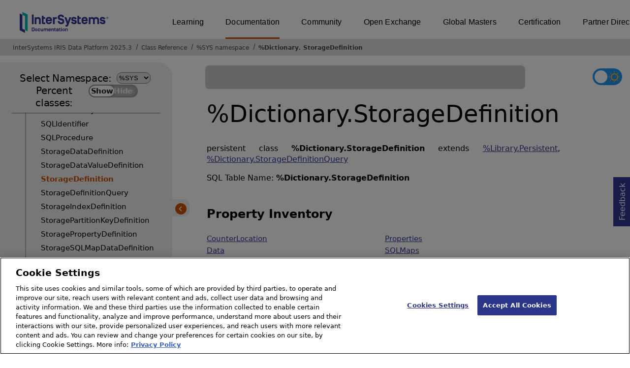

--- FILE ---
content_type: text/html; charset=utf-8
request_url: https://docs.intersystems.com/irislatest/csp/documatic/%25CSP.Documatic.cls?&LIBRARY=%25SYS&CLASSNAME=%25Dictionary.StorageDefinition
body_size: 195368
content:
<!DOCTYPE html>
<html lang="en">
<head><!-- OneTrust Cookies Consent Notice start for intersystems.com -->
<script src="https://cdn.cookielaw.org/scripttemplates/otSDKStub.js"  type="text/javascript" charset="UTF-8" data-domain-script="8d5650d9-35f0-4aec-8e1f-9fa3682325e6" ></script>
<script type="text/javascript">
function OptanonWrapper() { }
</script>
<!-- OneTrust Cookies Consent Notice end for docs.intersystems.com -->

<!-- Google Tag Manager -->
<script>(function(w,d,s,l,i){w[l]=w[l]||[];w[l].push({'gtm.start':
new Date().getTime(),event:'gtm.js'});var f=d.getElementsByTagName(s)[0],
j=d.createElement(s),dl=l!='dataLayer'?'&l='+l:'';j.async=true;j.src=
'https://www.googletagmanager.com/gtm.js?id='+i+dl;f.parentNode.insertBefore(j,f);
})(window,document,'script','dataLayer','GTM-T38JKJG');</script>
<!-- End Google Tag Manager --><!-- serverID = C-1 -->
<meta http-equiv="X-UA-Compatible" content="IE=edge;chrome=1" >
<meta name="viewport" content="width=device-width, initial-scale=1.0">
<meta property="og:image:width" content="1200">
<meta property="og:image:height" content="630">
<title>%Dictionary.StorageDefinition - InterSystems IRIS Data Platform 2025.3</title>
<meta name="twitter:title" content="%Dictionary.StorageDefinition - InterSystems IRIS Data Platform 2025.3">
<meta name="description" content="%Dictionary.StorageDefinition class">
<meta name="og:description" content="%Dictionary.StorageDefinition class">
<meta name="twitter:description" content="%Dictionary.StorageDefinition class">
<meta name="image" property="og:image" content="https://docs.intersystems.com/irislatest/csp/docbook/Intersystems_optlsy.jpg">
<meta name="twitter:image" content="https://docs.intersystems.com/irislatest/csp/docbook/Intersystems_optlsy.jpg">
<meta class="swiftype" name="ST-ContentSource" data-type="string" content="Documentation" />
<meta class="swiftype" name="ST-ContentType" data-type="string" content="Class Reference" />
<meta class="swiftype" name="ST-Product" data-type="string" content="InterSystems IRIS"/>
<meta class="algolia" name="ALG-AppID" data-type="string" content="EP91R43SFK"/>
<meta class="algolia" name="ALG-Index" data-type="string" content="docs"/>
<meta class="algolia" name="ALG-SearchKey" data-type="string" content="709759d92d99a5cf927e90c965741389"/>
<meta class="algolia" name="ALG-Product" data-type="string" content="product:'InterSystems IRIS'"/>
<meta class="algolia" name="ALG-Version" data-type="string" content="version:'2025.3'"/>
<script>
  var ALGOLIA_INSIGHTS_SRC = "https://cdn.jsdelivr.net/npm/search-insights@2.0.3";

  !function(e,a,t,n,s,i,c){e.AlgoliaAnalyticsObject=s,e[s]=e[s]||function(){
  (e[s].queue=e[s].queue||[]).push(arguments)},i=a.createElement(t),c=a.getElementsByTagName(t)[0],
  i.async=1,i.src=n,c.parentNode.insertBefore(i,c)
  }(window,document,"script",ALGOLIA_INSIGHTS_SRC,"aa");

aa('init',
{ appId: 'EP91R43SFK', apiKey: '709759d92d99a5cf927e90c965741389', } 
);
</script>
<link rel="canonical" href="https://docs.intersystems.com/irislatest/csp/documatic/%25CSP.Documatic.cls?LIBRARY=%25SYS&CLASSNAME=%25Dictionary.StorageDefinition">

<link rel="stylesheet" class="basestylesheet" id="classrefredesign" type="text/css" href="classrefredesign.css"><link rel="stylesheet" class="extrastylesheet" id="lightstylesheet" type="text/css" href="classreflight.css">

<script type="text/javascript" src="https://docs.intersystems.com/irislatest/csp/docbook/jquery-3.6.0.min.js"></script>
<script language="JavaScript" type="text/javascript" src="/irislatest/csp/broker/cspxmlhttp.js"></script><script language="JavaScript" type="text/javascript" src="/irislatest/csp/broker/cspbroker.js"></script><script>function addChildrenAfter(item,name,Id,ns) {var h=cspHttpServerMethod("wr3ZwfRg2YAVY5mOjd4XkyutWHQs6L7NNrbxX4UvxXgzSlUUOwJz5vyuPWQIheQUIvERdK_fwhvwuMUd86YD8A",name,Id,ns);if (h!==null) {item.insertAdjacentHTML('afterend',h); } else {location.reload();}return false;}</script>
</head>
<body>

<a class="ac-skip-main" href="#main" data-swiftype-index="false">Skip to main content</a>
<div id ="content-outer">

<noscript><link rel="stylesheet" id="noscriptstylesheet" type="text/css" href="https://docs.intersystems.com/irislatest/csp/docbook/noscriptstyles.css"></noscript>
<noscript><div class="noscriptbanner" data-swiftype-index="false"><p>Sorry, your browser does not support JavaScript or JavaScript is disabled. Please enable JavaScript or use another browser to have a better experience.</p></div></noscript>
<div id="banner" class="search-algolia" data-swiftype-index="false">
<div id="bannerleft">
<a href="https://docs.intersystems.com" target="_blank">
<img id="docslogo" src="https://docs.intersystems.com/irislatest/csp/docbook/IS_HBG_SM_TM-cmyk.svg" alt="InterSystems: Creative data technology" height="71" width="263">
</a>
</div> <!-- end of bannerleft -->

<nav id="sitesmenulist" data-swiftype-index="false" aria-label="menu of other InterSystems websites">
<ul class="top-menu">
<li><a href="https://learning.intersystems.com/" target="_top">Learning</a></li>
<li class="activesite"><a href="https://docs.intersystems.com" target="_top">Documentation</a></li>
<li><a href="https://community.intersystems.com/" target="_top">Community</a></li>
<li><a href="https://openexchange.intersystems.com/" target="_top">Open Exchange</a></li>
<li><a href="https://globalmasters.intersystems.com/" target="_top">Global Masters</a></li>
<li><a href="https://www.intersystems.com/support-learning/learning-services/certification-program/" target="_top">Certification</a></li>
<li><a href="https://partner.intersystems.com/" target="_top">Partner Directory</a></li>
</ul>
</nav>
</div> <!-- end of banner -->

<nav class="locatordiv" data-swiftype-index="false" aria-label="breadcrumbs">
<ol>
<li><A href="/irislatest/csp/docbook/DocBook.UI.Page.cls" target="_blank" rel="noopener">InterSystems IRIS Data Platform 2025.3<span class="ac-visually-hidden">Opens in a new tab</span></A></li>
<li><A href="%25CSP.Documatic.cls?LIBRARY=%25SYS">Class Reference</A></li>
<li><A href="%25CSP.Documatic.cls?LIBRARY=%25SYS">%SYS namespace</A></li>
<li><A href="%25CSP.Documatic.cls?LIBRARY=%25SYS&PACKAGE=%25Dictionary">%Dictionary</A>.<A href="%25CSP.Documatic.cls?LIBRARY=%25SYS&CLASSNAME=%25Dictionary.StorageDefinition">StorageDefinition</A></li>
</ol>
</nav>



<nav id="documaticlefttoc" class="documaticlefttoc" aria-label="InterSystems IRIS Data Platform 2025.3 Class Reference navigation menu" data-swiftype-index="false">
<div class="lefttoctitle">
<form name="Main">Select Namespace: 
<select id="libList" title="Namespace to browse" onchange="window.location.href=this.value;">
<option value="%25CSP.Documatic.cls?LIBRARY=%25SYS"  selected>%SYS</option>
<option value="%25CSP.Documatic.cls?LIBRARY=ENSLIB" >ENSLIB</option>
</select>
</form>
<div class="percent-classes-switch">Percent classes: <div class="btn-container"><label data-sysclasses="show" class="switch btn-color-mode-switch" ><input value="1" id=color_mode1 name="color_mode" type="checkbox" onclick="togglePercentage()"> <label class="btn-color-mode-switch-inner" data-off="Show" data-on="Hide" for="color_mode"></label></label></div></div></div>
<ul class="toc" id="leftTocContent"><div class="leftTocitem"><img id="Im1" class="chevrontoc" src="../docbook/newIcon-nav_collapsed_arrow_orange.svg" aria-hidden="true" onclick="expandItGet('1');">
<li class="tocitem PackageChoice leftTocitem""><span onclick="expandItGet('1');" fullname="%Api" title="Expand/Collapse package %Api">%Api</span></div></li><div class="leftTocitem"><img id="Im2" class="chevrontoc" src="../docbook/newIcon-nav_collapsed_arrow_orange.svg" aria-hidden="true" onclick="expandItGet('2');">
<li class="tocitem PackageChoice leftTocitem""><span onclick="expandItGet('2');" fullname="%Archive" title="Expand/Collapse package %Archive">%Archive</span></div></li><div class="leftTocitem"><img id="Im3" class="chevrontoc" src="../docbook/newIcon-nav_collapsed_arrow_orange.svg" aria-hidden="true" onclick="expandItGet('3');">
<li class="tocitem PackageChoice leftTocitem""><span onclick="expandItGet('3');" fullname="%CSP" title="Expand/Collapse package %CSP">%CSP</span></div></li><div class="leftTocitem"><img id="Im4" class="chevrontoc" src="../docbook/newIcon-nav_collapsed_arrow_orange.svg" aria-hidden="true" onclick="expandItGet('4');">
<li class="tocitem PackageChoice leftTocitem""><span onclick="expandItGet('4');" fullname="%Collection" title="Expand/Collapse package %Collection">%Collection</span></div></li><div class="leftTocitem"><img id="Im5" class="chevrontoc" src="../docbook/newIcon-nav_collapsed_arrow_orange.svg" aria-hidden="true" onclick="expandItGet('5');">
<li class="tocitem PackageChoice leftTocitem""><span onclick="expandItGet('5');" fullname="%DeepSee" title="Expand/Collapse package %DeepSee">%DeepSee</span></div></li><div class="leftTocitem"><img id="Im6" class="chevrontoc" src="../docbook/newIcon-nav_expanded_arrow_orange.svg" aria-hidden="true" onclick="expandItGet('6');">
<li class="tocitem PackageChoice leftTocitem""><span onclick="expandItGet('6');" fullname="%Dictionary" title="Expand/Collapse package %Dictionary">%Dictionary</span></div></li>

<div id="Id6"><ul class="toc">
<li class="tocitem IndexChoice leftTocitem""><A href="%25CSP.Documatic.cls?LIBRARY=%25SYS&CLASSNAME=%25Dictionary.ClassDefinition">ClassDefinition</A></li>
<li class="tocitem IndexChoice leftTocitem""><A href="%25CSP.Documatic.cls?LIBRARY=%25SYS&CLASSNAME=%25Dictionary.ClassDefinitionQuery">ClassDefinitionQuery</A></li>
<li class="tocitem IndexChoice leftTocitem""><A href="%25CSP.Documatic.cls?LIBRARY=%25SYS&CLASSNAME=%25Dictionary.Classname">Classname</A></li>
<li class="tocitem IndexChoice leftTocitem""><A href="%25CSP.Documatic.cls?LIBRARY=%25SYS&CLASSNAME=%25Dictionary.CompiledClass">CompiledClass</A></li>
<li class="tocitem IndexChoice leftTocitem""><A href="%25CSP.Documatic.cls?LIBRARY=%25SYS&CLASSNAME=%25Dictionary.CompiledClassQuery">CompiledClassQuery</A></li>
<li class="tocitem IndexChoice leftTocitem""><A href="%25CSP.Documatic.cls?LIBRARY=%25SYS&CLASSNAME=%25Dictionary.CompiledConstraint">CompiledConstraint</A></li>
<li class="tocitem IndexChoice leftTocitem""><A href="%25CSP.Documatic.cls?LIBRARY=%25SYS&CLASSNAME=%25Dictionary.CompiledConstraintMethod">CompiledConstraintMethod</A></li>
<li class="tocitem IndexChoice leftTocitem""><A href="%25CSP.Documatic.cls?LIBRARY=%25SYS&CLASSNAME=%25Dictionary.CompiledConstraintQuery">CompiledConstraintQuery</A></li>
<li class="tocitem IndexChoice leftTocitem""><A href="%25CSP.Documatic.cls?LIBRARY=%25SYS&CLASSNAME=%25Dictionary.CompiledForeignKey">CompiledForeignKey</A></li>
<li class="tocitem IndexChoice leftTocitem""><A href="%25CSP.Documatic.cls?LIBRARY=%25SYS&CLASSNAME=%25Dictionary.CompiledForeignKeyQuery">CompiledForeignKeyQuery</A></li>
<li class="tocitem IndexChoice leftTocitem""><A href="%25CSP.Documatic.cls?LIBRARY=%25SYS&CLASSNAME=%25Dictionary.CompiledIndex">CompiledIndex</A></li>
<li class="tocitem IndexChoice leftTocitem""><A href="%25CSP.Documatic.cls?LIBRARY=%25SYS&CLASSNAME=%25Dictionary.CompiledIndexMethod">CompiledIndexMethod</A></li>
<li class="tocitem IndexChoice leftTocitem""><A href="%25CSP.Documatic.cls?LIBRARY=%25SYS&CLASSNAME=%25Dictionary.CompiledIndexProperty">CompiledIndexProperty</A></li>
<li class="tocitem IndexChoice leftTocitem""><A href="%25CSP.Documatic.cls?LIBRARY=%25SYS&CLASSNAME=%25Dictionary.CompiledIndexQuery">CompiledIndexQuery</A></li>
<li class="tocitem IndexChoice leftTocitem""><A href="%25CSP.Documatic.cls?LIBRARY=%25SYS&CLASSNAME=%25Dictionary.CompiledInstanceVar">CompiledInstanceVar</A></li>
<li class="tocitem IndexChoice leftTocitem""><A href="%25CSP.Documatic.cls?LIBRARY=%25SYS&CLASSNAME=%25Dictionary.CompiledInstanceVarQuery">CompiledInstanceVarQuery</A></li>
<li class="tocitem IndexChoice leftTocitem""><A href="%25CSP.Documatic.cls?LIBRARY=%25SYS&CLASSNAME=%25Dictionary.CompiledMethod">CompiledMethod</A></li>
<li class="tocitem IndexChoice leftTocitem""><A href="%25CSP.Documatic.cls?LIBRARY=%25SYS&CLASSNAME=%25Dictionary.CompiledMethodQuery">CompiledMethodQuery</A></li>
<li class="tocitem IndexChoice leftTocitem""><A href="%25CSP.Documatic.cls?LIBRARY=%25SYS&CLASSNAME=%25Dictionary.CompiledParameter">CompiledParameter</A></li>
<li class="tocitem IndexChoice leftTocitem""><A href="%25CSP.Documatic.cls?LIBRARY=%25SYS&CLASSNAME=%25Dictionary.CompiledParameterQuery">CompiledParameterQuery</A></li>
<li class="tocitem IndexChoice leftTocitem""><A href="%25CSP.Documatic.cls?LIBRARY=%25SYS&CLASSNAME=%25Dictionary.CompiledProjection">CompiledProjection</A></li>
<li class="tocitem IndexChoice leftTocitem""><A href="%25CSP.Documatic.cls?LIBRARY=%25SYS&CLASSNAME=%25Dictionary.CompiledProjectionQuery">CompiledProjectionQuery</A></li>
<li class="tocitem IndexChoice leftTocitem""><A href="%25CSP.Documatic.cls?LIBRARY=%25SYS&CLASSNAME=%25Dictionary.CompiledProperty">CompiledProperty</A></li>
<li class="tocitem IndexChoice leftTocitem""><A href="%25CSP.Documatic.cls?LIBRARY=%25SYS&CLASSNAME=%25Dictionary.CompiledPropertyMethod">CompiledPropertyMethod</A></li>
<li class="tocitem IndexChoice leftTocitem""><A href="%25CSP.Documatic.cls?LIBRARY=%25SYS&CLASSNAME=%25Dictionary.CompiledPropertyQuery">CompiledPropertyQuery</A></li>
<li class="tocitem IndexChoice leftTocitem""><A href="%25CSP.Documatic.cls?LIBRARY=%25SYS&CLASSNAME=%25Dictionary.CompiledPropertyUDLText">CompiledPropertyUDLText</A></li>
<li class="tocitem IndexChoice leftTocitem""><A href="%25CSP.Documatic.cls?LIBRARY=%25SYS&CLASSNAME=%25Dictionary.CompiledQuery">CompiledQuery</A></li>
<li class="tocitem IndexChoice leftTocitem""><A href="%25CSP.Documatic.cls?LIBRARY=%25SYS&CLASSNAME=%25Dictionary.CompiledQueryMethod">CompiledQueryMethod</A></li>
<li class="tocitem IndexChoice leftTocitem""><A href="%25CSP.Documatic.cls?LIBRARY=%25SYS&CLASSNAME=%25Dictionary.CompiledQueryQuery">CompiledQueryQuery</A></li>
<li class="tocitem IndexChoice leftTocitem""><A href="%25CSP.Documatic.cls?LIBRARY=%25SYS&CLASSNAME=%25Dictionary.CompiledStorage">CompiledStorage</A></li>
<li class="tocitem IndexChoice leftTocitem""><A href="%25CSP.Documatic.cls?LIBRARY=%25SYS&CLASSNAME=%25Dictionary.CompiledStorageData">CompiledStorageData</A></li>
<li class="tocitem IndexChoice leftTocitem""><A href="%25CSP.Documatic.cls?LIBRARY=%25SYS&CLASSNAME=%25Dictionary.CompiledStorageDataValue">CompiledStorageDataValue</A></li>
<li class="tocitem IndexChoice leftTocitem""><A href="%25CSP.Documatic.cls?LIBRARY=%25SYS&CLASSNAME=%25Dictionary.CompiledStorageIndex">CompiledStorageIndex</A></li>
<li class="tocitem IndexChoice leftTocitem""><A href="%25CSP.Documatic.cls?LIBRARY=%25SYS&CLASSNAME=%25Dictionary.CompiledStoragePartitionKey">CompiledStoragePartitionKey</A></li>
<li class="tocitem IndexChoice leftTocitem""><A href="%25CSP.Documatic.cls?LIBRARY=%25SYS&CLASSNAME=%25Dictionary.CompiledStorageProperty">CompiledStorageProperty</A></li>
<li class="tocitem IndexChoice leftTocitem""><A href="%25CSP.Documatic.cls?LIBRARY=%25SYS&CLASSNAME=%25Dictionary.CompiledStorageQuery">CompiledStorageQuery</A></li>
<li class="tocitem IndexChoice leftTocitem""><A href="%25CSP.Documatic.cls?LIBRARY=%25SYS&CLASSNAME=%25Dictionary.CompiledStorageSQLMap">CompiledStorageSQLMap</A></li>
<li class="tocitem IndexChoice leftTocitem""><A href="%25CSP.Documatic.cls?LIBRARY=%25SYS&CLASSNAME=%25Dictionary.CompiledStorageSQLMapData">CompiledStorageSQLMapData</A></li>
<li class="tocitem IndexChoice leftTocitem""><A href="%25CSP.Documatic.cls?LIBRARY=%25SYS&CLASSNAME=%25Dictionary.CompiledStorageSQLMapRowIdSpec">CompiledStorageSQLMapRowIdSpec</A></li>
<li class="tocitem IndexChoice leftTocitem""><A href="%25CSP.Documatic.cls?LIBRARY=%25SYS&CLASSNAME=%25Dictionary.CompiledStorageSQLMapSub">CompiledStorageSQLMapSub</A></li>
<li class="tocitem IndexChoice leftTocitem""><A href="%25CSP.Documatic.cls?LIBRARY=%25SYS&CLASSNAME=%25Dictionary.CompiledStorageSQLMapSubAccessvar">CompiledStorageSQLMapSubAccessvar</A></li>
<li class="tocitem IndexChoice leftTocitem""><A href="%25CSP.Documatic.cls?LIBRARY=%25SYS&CLASSNAME=%25Dictionary.CompiledStorageSQLMapSubInvalidcondition">CompiledStorageSQLMapSubInvalidcondition</A></li>
<li class="tocitem IndexChoice leftTocitem""><A href="%25CSP.Documatic.cls?LIBRARY=%25SYS&CLASSNAME=%25Dictionary.CompiledStorageShardKey">CompiledStorageShardKey</A></li>
<li class="tocitem IndexChoice leftTocitem""><A href="%25CSP.Documatic.cls?LIBRARY=%25SYS&CLASSNAME=%25Dictionary.CompiledTrigger">CompiledTrigger</A></li>
<li class="tocitem IndexChoice leftTocitem""><A href="%25CSP.Documatic.cls?LIBRARY=%25SYS&CLASSNAME=%25Dictionary.CompiledTriggerQuery">CompiledTriggerQuery</A></li>
<li class="tocitem IndexChoice leftTocitem""><A href="%25CSP.Documatic.cls?LIBRARY=%25SYS&CLASSNAME=%25Dictionary.CompiledUDLText">CompiledUDLText</A></li>
<li class="tocitem IndexChoice leftTocitem""><A href="%25CSP.Documatic.cls?LIBRARY=%25SYS&CLASSNAME=%25Dictionary.CompiledUDLTextQuery">CompiledUDLTextQuery</A></li>
<li class="tocitem IndexChoice leftTocitem""><A href="%25CSP.Documatic.cls?LIBRARY=%25SYS&CLASSNAME=%25Dictionary.CompiledXData">CompiledXData</A></li>
<li class="tocitem IndexChoice leftTocitem""><A href="%25CSP.Documatic.cls?LIBRARY=%25SYS&CLASSNAME=%25Dictionary.CompiledXDataQuery">CompiledXDataQuery</A></li>
<li class="tocitem IndexChoice leftTocitem""><A href="%25CSP.Documatic.cls?LIBRARY=%25SYS&CLASSNAME=%25Dictionary.ForeignKeyDefinition">ForeignKeyDefinition</A></li>
<li class="tocitem IndexChoice leftTocitem""><A href="%25CSP.Documatic.cls?LIBRARY=%25SYS&CLASSNAME=%25Dictionary.ForeignKeyDefinitionQuery">ForeignKeyDefinitionQuery</A></li>
<li class="tocitem IndexChoice leftTocitem""><A href="%25CSP.Documatic.cls?LIBRARY=%25SYS&CLASSNAME=%25Dictionary.Identifier">Identifier</A></li>
<li class="tocitem IndexChoice leftTocitem""><A href="%25CSP.Documatic.cls?LIBRARY=%25SYS&CLASSNAME=%25Dictionary.IndexDefinition">IndexDefinition</A></li>
<li class="tocitem IndexChoice leftTocitem""><A href="%25CSP.Documatic.cls?LIBRARY=%25SYS&CLASSNAME=%25Dictionary.IndexDefinitionQuery">IndexDefinitionQuery</A></li>
<li class="tocitem IndexChoice leftTocitem""><A href="%25CSP.Documatic.cls?LIBRARY=%25SYS&CLASSNAME=%25Dictionary.LegacyQuery">LegacyQuery</A></li>
<li class="tocitem IndexChoice leftTocitem""><A href="%25CSP.Documatic.cls?LIBRARY=%25SYS&CLASSNAME=%25Dictionary.MethodDefinition">MethodDefinition</A></li>
<li class="tocitem IndexChoice leftTocitem""><A href="%25CSP.Documatic.cls?LIBRARY=%25SYS&CLASSNAME=%25Dictionary.MethodDefinitionQuery">MethodDefinitionQuery</A></li>
<li class="tocitem IndexChoice leftTocitem""><A href="%25CSP.Documatic.cls?LIBRARY=%25SYS&CLASSNAME=%25Dictionary.PackageDefinition">PackageDefinition</A></li>
<li class="tocitem IndexChoice leftTocitem""><A href="%25CSP.Documatic.cls?LIBRARY=%25SYS&CLASSNAME=%25Dictionary.PackageDefinitionQuery">PackageDefinitionQuery</A></li>
<li class="tocitem IndexChoice leftTocitem""><A href="%25CSP.Documatic.cls?LIBRARY=%25SYS&CLASSNAME=%25Dictionary.ParameterDefinition">ParameterDefinition</A></li>
<li class="tocitem IndexChoice leftTocitem""><A href="%25CSP.Documatic.cls?LIBRARY=%25SYS&CLASSNAME=%25Dictionary.ParameterDefinitionQuery">ParameterDefinitionQuery</A></li>
<li class="tocitem IndexChoice leftTocitem""><A href="%25CSP.Documatic.cls?LIBRARY=%25SYS&CLASSNAME=%25Dictionary.ProjectionDefinition">ProjectionDefinition</A></li>
<li class="tocitem IndexChoice leftTocitem""><A href="%25CSP.Documatic.cls?LIBRARY=%25SYS&CLASSNAME=%25Dictionary.ProjectionDefinitionQuery">ProjectionDefinitionQuery</A></li>
<li class="tocitem IndexChoice leftTocitem""><A href="%25CSP.Documatic.cls?LIBRARY=%25SYS&CLASSNAME=%25Dictionary.PropertyDefinition">PropertyDefinition</A></li>
<li class="tocitem IndexChoice leftTocitem""><A href="%25CSP.Documatic.cls?LIBRARY=%25SYS&CLASSNAME=%25Dictionary.PropertyDefinitionQuery">PropertyDefinitionQuery</A></li>
<li class="tocitem IndexChoice leftTocitem""><A href="%25CSP.Documatic.cls?LIBRARY=%25SYS&CLASSNAME=%25Dictionary.PropertyUDLTextDefinition">PropertyUDLTextDefinition</A></li>
<li class="tocitem IndexChoice leftTocitem""><A href="%25CSP.Documatic.cls?LIBRARY=%25SYS&CLASSNAME=%25Dictionary.QueryDefinition">QueryDefinition</A></li>
<li class="tocitem IndexChoice leftTocitem""><A href="%25CSP.Documatic.cls?LIBRARY=%25SYS&CLASSNAME=%25Dictionary.QueryDefinitionQuery">QueryDefinitionQuery</A></li>
<li class="tocitem IndexChoice leftTocitem""><A href="%25CSP.Documatic.cls?LIBRARY=%25SYS&CLASSNAME=%25Dictionary.RoseLinkUtility">RoseLinkUtility</A></li>
<li class="tocitem IndexChoice leftTocitem""><A href="%25CSP.Documatic.cls?LIBRARY=%25SYS&CLASSNAME=%25Dictionary.SQLIdentifier">SQLIdentifier</A></li>
<li class="tocitem IndexChoice leftTocitem""><A href="%25CSP.Documatic.cls?LIBRARY=%25SYS&CLASSNAME=%25Dictionary.SQLProcedure">SQLProcedure</A></li>
<li class="tocitem IndexChoice leftTocitem""><A href="%25CSP.Documatic.cls?LIBRARY=%25SYS&CLASSNAME=%25Dictionary.StorageDataDefinition">StorageDataDefinition</A></li>
<li class="tocitem IndexChoice leftTocitem""><A href="%25CSP.Documatic.cls?LIBRARY=%25SYS&CLASSNAME=%25Dictionary.StorageDataValueDefinition">StorageDataValueDefinition</A></li>
<li class="tocitem IndexChoice selected leftTocitem""><A href="%25CSP.Documatic.cls?LIBRARY=%25SYS&CLASSNAME=%25Dictionary.StorageDefinition"><span class="ac-visually-hidden">Current page: </span>StorageDefinition</A></li>
<li class="tocitem IndexChoice leftTocitem""><A href="%25CSP.Documatic.cls?LIBRARY=%25SYS&CLASSNAME=%25Dictionary.StorageDefinitionQuery">StorageDefinitionQuery</A></li>
<li class="tocitem IndexChoice leftTocitem""><A href="%25CSP.Documatic.cls?LIBRARY=%25SYS&CLASSNAME=%25Dictionary.StorageIndexDefinition">StorageIndexDefinition</A></li>
<li class="tocitem IndexChoice leftTocitem""><A href="%25CSP.Documatic.cls?LIBRARY=%25SYS&CLASSNAME=%25Dictionary.StoragePartitionKeyDefinition">StoragePartitionKeyDefinition</A></li>
<li class="tocitem IndexChoice leftTocitem""><A href="%25CSP.Documatic.cls?LIBRARY=%25SYS&CLASSNAME=%25Dictionary.StoragePropertyDefinition">StoragePropertyDefinition</A></li>
<li class="tocitem IndexChoice leftTocitem""><A href="%25CSP.Documatic.cls?LIBRARY=%25SYS&CLASSNAME=%25Dictionary.StorageSQLMapDataDefinition">StorageSQLMapDataDefinition</A></li>
<li class="tocitem IndexChoice leftTocitem""><A href="%25CSP.Documatic.cls?LIBRARY=%25SYS&CLASSNAME=%25Dictionary.StorageSQLMapDefinition">StorageSQLMapDefinition</A></li>
<li class="tocitem IndexChoice leftTocitem""><A href="%25CSP.Documatic.cls?LIBRARY=%25SYS&CLASSNAME=%25Dictionary.StorageSQLMapRowIdSpecDefinition">StorageSQLMapRowIdSpecDefinition</A></li>
<li class="tocitem IndexChoice leftTocitem""><A href="%25CSP.Documatic.cls?LIBRARY=%25SYS&CLASSNAME=%25Dictionary.StorageSQLMapSubAccessvarDefinition">StorageSQLMapSubAccessvarDefinition</A></li>
<li class="tocitem IndexChoice leftTocitem""><A href="%25CSP.Documatic.cls?LIBRARY=%25SYS&CLASSNAME=%25Dictionary.StorageSQLMapSubDefinition">StorageSQLMapSubDefinition</A></li>
<li class="tocitem IndexChoice leftTocitem""><A href="%25CSP.Documatic.cls?LIBRARY=%25SYS&CLASSNAME=%25Dictionary.StorageSQLMapSubInvalidconditionDefinition">StorageSQLMapSubInvalidconditionDefinition</A></li>
<li class="tocitem IndexChoice leftTocitem""><A href="%25CSP.Documatic.cls?LIBRARY=%25SYS&CLASSNAME=%25Dictionary.StorageShardKeyDefinition">StorageShardKeyDefinition</A></li>
<li class="tocitem IndexChoice leftTocitem""><A href="%25CSP.Documatic.cls?LIBRARY=%25SYS&CLASSNAME=%25Dictionary.TriggerDefinition">TriggerDefinition</A></li>
<li class="tocitem IndexChoice leftTocitem""><A href="%25CSP.Documatic.cls?LIBRARY=%25SYS&CLASSNAME=%25Dictionary.TriggerDefinitionQuery">TriggerDefinitionQuery</A></li>
<li class="tocitem IndexChoice leftTocitem""><A href="%25CSP.Documatic.cls?LIBRARY=%25SYS&CLASSNAME=%25Dictionary.UDLTextDefinition">UDLTextDefinition</A></li>
<li class="tocitem IndexChoice leftTocitem""><A href="%25CSP.Documatic.cls?LIBRARY=%25SYS&CLASSNAME=%25Dictionary.UDLTextDefinitionQuery">UDLTextDefinitionQuery</A></li>
<li class="tocitem IndexChoice leftTocitem""><A href="%25CSP.Documatic.cls?LIBRARY=%25SYS&CLASSNAME=%25Dictionary.XDataDefinition">XDataDefinition</A></li>
<li class="tocitem IndexChoice leftTocitem""><A href="%25CSP.Documatic.cls?LIBRARY=%25SYS&CLASSNAME=%25Dictionary.XDataDefinitionQuery">XDataDefinitionQuery</A></li>
</ul></div><div class="leftTocitem"><img id="Im7" class="chevrontoc" src="../docbook/newIcon-nav_collapsed_arrow_orange.svg" aria-hidden="true" onclick="expandItGet('7');">
<li class="tocitem PackageChoice leftTocitem""><span onclick="expandItGet('7');" fullname="%DocDB" title="Expand/Collapse package %DocDB">%DocDB</span></div></li><div class="leftTocitem"><img id="Im8" class="chevrontoc" src="../docbook/newIcon-nav_collapsed_arrow_orange.svg" aria-hidden="true" onclick="expandItGet('8');">
<li class="tocitem PackageChoice leftTocitem""><span onclick="expandItGet('8');" fullname="%Embedding" title="Expand/Collapse package %Embedding">%Embedding</span></div></li><div class="leftTocitem"><img id="Im9" class="chevrontoc" src="../docbook/newIcon-nav_collapsed_arrow_orange.svg" aria-hidden="true" onclick="expandItGet('9');">
<li class="tocitem PackageChoice leftTocitem""><span onclick="expandItGet('9');" fullname="%Exception" title="Expand/Collapse package %Exception">%Exception</span></div></li><div class="leftTocitem"><img id="Im10" class="chevrontoc" src="../docbook/newIcon-nav_collapsed_arrow_orange.svg" aria-hidden="true" onclick="expandItGet('10');">
<li class="tocitem PackageChoice leftTocitem""><span onclick="expandItGet('10');" fullname="%ExtentMgr" title="Expand/Collapse package %ExtentMgr">%ExtentMgr</span></div></li><div class="leftTocitem"><img id="Im11" class="chevrontoc" src="../docbook/newIcon-nav_collapsed_arrow_orange.svg" aria-hidden="true" onclick="expandItGet('11');">
<li class="tocitem PackageChoice leftTocitem""><span onclick="expandItGet('11');" fullname="%External" title="Expand/Collapse package %External">%External</span></div></li><div class="leftTocitem"><img id="Im12" class="chevrontoc" src="../docbook/newIcon-nav_collapsed_arrow_orange.svg" aria-hidden="true" onclick="expandItGet('12');">
<li class="tocitem PackageChoice leftTocitem""><span onclick="expandItGet('12');" fullname="%FileMan" title="Expand/Collapse package %FileMan">%FileMan</span></div></li><div class="leftTocitem"><img id="Im13" class="chevrontoc" src="../docbook/newIcon-nav_collapsed_arrow_orange.svg" aria-hidden="true" onclick="expandItGet('13');">
<li class="tocitem PackageChoice leftTocitem""><span onclick="expandItGet('13');" fullname="%Installer" title="Expand/Collapse package %Installer">%Installer</span></div></li><div class="leftTocitem"><img id="Im14" class="chevrontoc" src="../docbook/newIcon-nav_collapsed_arrow_orange.svg" aria-hidden="true" onclick="expandItGet('14');">
<li class="tocitem PackageChoice leftTocitem""><span onclick="expandItGet('14');" fullname="%Iterator" title="Expand/Collapse package %Iterator">%Iterator</span></div></li><div class="leftTocitem"><img id="Im15" class="chevrontoc" src="../docbook/newIcon-nav_collapsed_arrow_orange.svg" aria-hidden="true" onclick="expandItGet('15');">
<li class="tocitem PackageChoice leftTocitem""><span onclick="expandItGet('15');" fullname="%JSON" title="Expand/Collapse package %JSON">%JSON</span></div></li><div class="leftTocitem"><img id="Im16" class="chevrontoc" src="../docbook/newIcon-nav_collapsed_arrow_orange.svg" aria-hidden="true" onclick="expandItGet('16');">
<li class="tocitem PackageChoice leftTocitem""><span onclick="expandItGet('16');" fullname="%Library" title="Expand/Collapse package %Library">%Library</span></div></li><div class="leftTocitem"><img id="Im17" class="chevrontoc" src="../docbook/newIcon-nav_collapsed_arrow_orange.svg" aria-hidden="true" onclick="expandItGet('17');">
<li class="tocitem PackageChoice leftTocitem""><span onclick="expandItGet('17');" fullname="%MFT" title="Expand/Collapse package %MFT">%MFT</span></div></li><div class="leftTocitem"><img id="Im18" class="chevrontoc" src="../docbook/newIcon-nav_collapsed_arrow_orange.svg" aria-hidden="true" onclick="expandItGet('18');">
<li class="tocitem PackageChoice leftTocitem""><span onclick="expandItGet('18');" fullname="%Monitor" title="Expand/Collapse package %Monitor">%Monitor</span></div></li><div class="leftTocitem"><img id="Im19" class="chevrontoc" src="../docbook/newIcon-nav_collapsed_arrow_orange.svg" aria-hidden="true" onclick="expandItGet('19');">
<li class="tocitem PackageChoice leftTocitem""><span onclick="expandItGet('19');" fullname="%Net" title="Expand/Collapse package %Net">%Net</span></div></li><div class="leftTocitem"><img id="Im20" class="chevrontoc" src="../docbook/newIcon-nav_collapsed_arrow_orange.svg" aria-hidden="true" onclick="expandItGet('20');">
<li class="tocitem PackageChoice leftTocitem""><span onclick="expandItGet('20');" fullname="%OAuth2" title="Expand/Collapse package %OAuth2">%OAuth2</span></div></li><div class="leftTocitem"><img id="Im21" class="chevrontoc" src="../docbook/newIcon-nav_collapsed_arrow_orange.svg" aria-hidden="true" onclick="expandItGet('21');">
<li class="tocitem PackageChoice leftTocitem""><span onclick="expandItGet('21');" fullname="%Projection" title="Expand/Collapse package %Projection">%Projection</span></div></li><div class="leftTocitem"><img id="Im22" class="chevrontoc" src="../docbook/newIcon-nav_collapsed_arrow_orange.svg" aria-hidden="true" onclick="expandItGet('22');">
<li class="tocitem PackageChoice leftTocitem""><span onclick="expandItGet('22');" fullname="%REST" title="Expand/Collapse package %REST">%REST</span></div></li><div class="leftTocitem"><img id="Im23" class="chevrontoc" src="../docbook/newIcon-nav_collapsed_arrow_orange.svg" aria-hidden="true" onclick="expandItGet('23');">
<li class="tocitem PackageChoice leftTocitem""><span onclick="expandItGet('23');" fullname="%Regex" title="Expand/Collapse package %Regex">%Regex</span></div></li><div class="leftTocitem"><img id="Im24" class="chevrontoc" src="../docbook/newIcon-nav_collapsed_arrow_orange.svg" aria-hidden="true" onclick="expandItGet('24');">
<li class="tocitem PackageChoice leftTocitem""><span onclick="expandItGet('24');" fullname="%SAML" title="Expand/Collapse package %SAML">%SAML</span></div></li><div class="leftTocitem"><img id="Im25" class="chevrontoc" src="../docbook/newIcon-nav_collapsed_arrow_orange.svg" aria-hidden="true" onclick="expandItGet('25');">
<li class="tocitem PackageChoice leftTocitem""><span onclick="expandItGet('25');" fullname="%SOAP" title="Expand/Collapse package %SOAP">%SOAP</span></div></li><div class="leftTocitem"><img id="Im26" class="chevrontoc" src="../docbook/newIcon-nav_collapsed_arrow_orange.svg" aria-hidden="true" onclick="expandItGet('26');">
<li class="tocitem PackageChoice leftTocitem""><span onclick="expandItGet('26');" fullname="%SQL" title="Expand/Collapse package %SQL">%SQL</span></div></li><div class="leftTocitem"><img id="Im27" class="chevrontoc" src="../docbook/newIcon-nav_collapsed_arrow_orange.svg" aria-hidden="true" onclick="expandItGet('27');">
<li class="tocitem PackageChoice leftTocitem""><span onclick="expandItGet('27');" fullname="%SYS" title="Expand/Collapse package %SYS">%SYS</span></div></li><div class="leftTocitem"><img id="Im28" class="chevrontoc" src="../docbook/newIcon-nav_collapsed_arrow_orange.svg" aria-hidden="true" onclick="expandItGet('28');">
<li class="tocitem PackageChoice leftTocitem""><span onclick="expandItGet('28');" fullname="%SYSTEM" title="Expand/Collapse package %SYSTEM">%SYSTEM</span></div></li><div class="leftTocitem"><img id="Im29" class="chevrontoc" src="../docbook/newIcon-nav_collapsed_arrow_orange.svg" aria-hidden="true" onclick="expandItGet('29');">
<li class="tocitem PackageChoice leftTocitem""><span onclick="expandItGet('29');" fullname="%Stream" title="Expand/Collapse package %Stream">%Stream</span></div></li><div class="leftTocitem"><img id="Im30" class="chevrontoc" src="../docbook/newIcon-nav_collapsed_arrow_orange.svg" aria-hidden="true" onclick="expandItGet('30');">
<li class="tocitem PackageChoice leftTocitem""><span onclick="expandItGet('30');" fullname="%Studio" title="Expand/Collapse package %Studio">%Studio</span></div></li><div class="leftTocitem"><img id="Im31" class="chevrontoc" src="../docbook/newIcon-nav_collapsed_arrow_orange.svg" aria-hidden="true" onclick="expandItGet('31');">
<li class="tocitem PackageChoice leftTocitem""><span onclick="expandItGet('31');" fullname="%Trace" title="Expand/Collapse package %Trace">%Trace</span></div></li><div class="leftTocitem"><img id="Im32" class="chevrontoc" src="../docbook/newIcon-nav_collapsed_arrow_orange.svg" aria-hidden="true" onclick="expandItGet('32');">
<li class="tocitem PackageChoice leftTocitem""><span onclick="expandItGet('32');" fullname="%UnitTest" title="Expand/Collapse package %UnitTest">%UnitTest</span></div></li><div class="leftTocitem"><img id="Im33" class="chevrontoc" src="../docbook/newIcon-nav_collapsed_arrow_orange.svg" aria-hidden="true" onclick="expandItGet('33');">
<li class="tocitem PackageChoice leftTocitem""><span onclick="expandItGet('33');" fullname="%Wallet" title="Expand/Collapse package %Wallet">%Wallet</span></div></li><div class="leftTocitem"><img id="Im34" class="chevrontoc" src="../docbook/newIcon-nav_collapsed_arrow_orange.svg" aria-hidden="true" onclick="expandItGet('34');">
<li class="tocitem PackageChoice leftTocitem""><span onclick="expandItGet('34');" fullname="%WebStress" title="Expand/Collapse package %WebStress">%WebStress</span></div></li><div class="leftTocitem"><img id="Im35" class="chevrontoc" src="../docbook/newIcon-nav_collapsed_arrow_orange.svg" aria-hidden="true" onclick="expandItGet('35');">
<li class="tocitem PackageChoice leftTocitem""><span onclick="expandItGet('35');" fullname="%XDBC" title="Expand/Collapse package %XDBC">%XDBC</span></div></li><div class="leftTocitem"><img id="Im36" class="chevrontoc" src="../docbook/newIcon-nav_collapsed_arrow_orange.svg" aria-hidden="true" onclick="expandItGet('36');">
<li class="tocitem PackageChoice leftTocitem""><span onclick="expandItGet('36');" fullname="%XML" title="Expand/Collapse package %XML">%XML</span></div></li><div class="leftTocitem"><img id="Im37" class="chevrontoc" src="../docbook/newIcon-nav_collapsed_arrow_orange.svg" aria-hidden="true" onclick="expandItGet('37');">
<li class="tocitem PackageChoice leftTocitem""><span onclick="expandItGet('37');" fullname="%ZEN" title="Expand/Collapse package %ZEN">%ZEN</span></div></li><div class="leftTocitem"><img id="Im38" class="chevrontoc" src="../docbook/newIcon-nav_collapsed_arrow_orange.svg" aria-hidden="true" onclick="expandItGet('38');">
<li class="tocitem PackageChoice leftTocitem""><span onclick="expandItGet('38');" fullname="%iFind" title="Expand/Collapse package %iFind">%iFind</span></div></li><div class="leftTocitem"><img id="Im39" class="chevrontoc" src="../docbook/newIcon-nav_collapsed_arrow_orange.svg" aria-hidden="true" onclick="expandItGet('39');">
<li class="tocitem PackageChoice leftTocitem""><span onclick="expandItGet('39');" fullname="%iKnow" title="Expand/Collapse package %iKnow">%iKnow</span></div></li><div class="leftTocitem"><img id="Im40" class="chevrontoc" src="../docbook/newIcon-nav_collapsed_arrow_orange.svg" aria-hidden="true" onclick="expandItGet('40');">
<li class="tocitem PackageChoice leftTocitem""><span onclick="expandItGet('40');" fullname="%xsd" title="Expand/Collapse package %xsd">%xsd</span></div></li><div class="leftTocitem"><img id="Im41" class="chevrontoc" src="../docbook/newIcon-nav_collapsed_arrow_orange.svg" aria-hidden="true" onclick="expandItGet('41');">
<li class="tocitem PackageChoice leftTocitem""><span onclick="expandItGet('41');" fullname="Backup" title="Expand/Collapse package Backup">Backup</span></div></li><div class="leftTocitem"><img id="Im42" class="chevrontoc" src="../docbook/newIcon-nav_collapsed_arrow_orange.svg" aria-hidden="true" onclick="expandItGet('42');">
<li class="tocitem PackageChoice leftTocitem""><span onclick="expandItGet('42');" fullname="Config" title="Expand/Collapse package Config">Config</span></div></li><div class="leftTocitem"><img id="Im43" class="chevrontoc" src="../docbook/newIcon-nav_collapsed_arrow_orange.svg" aria-hidden="true" onclick="expandItGet('43');">
<li class="tocitem PackageChoice leftTocitem""><span onclick="expandItGet('43');" fullname="DataMove" title="Expand/Collapse package DataMove">DataMove</span></div></li><div class="leftTocitem"><img id="Im44" class="chevrontoc" src="../docbook/newIcon-nav_collapsed_arrow_orange.svg" aria-hidden="true" onclick="expandItGet('44');">
<li class="tocitem PackageChoice leftTocitem""><span onclick="expandItGet('44');" fullname="INFORMATION" title="Expand/Collapse package INFORMATION">INFORMATION</span></div></li><div class="leftTocitem"><img id="Im45" class="chevrontoc" src="../docbook/newIcon-nav_collapsed_arrow_orange.svg" aria-hidden="true" onclick="expandItGet('45');">
<li class="tocitem PackageChoice leftTocitem""><span onclick="expandItGet('45');" fullname="Journal" title="Expand/Collapse package Journal">Journal</span></div></li><div class="leftTocitem"><img id="Im46" class="chevrontoc" src="../docbook/newIcon-nav_collapsed_arrow_orange.svg" aria-hidden="true" onclick="expandItGet('46');">
<li class="tocitem PackageChoice leftTocitem""><span onclick="expandItGet('46');" fullname="MonitorTools" title="Expand/Collapse package MonitorTools">MonitorTools</span></div></li><div class="leftTocitem"><img id="Im47" class="chevrontoc" src="../docbook/newIcon-nav_collapsed_arrow_orange.svg" aria-hidden="true" onclick="expandItGet('47');">
<li class="tocitem PackageChoice leftTocitem""><span onclick="expandItGet('47');" fullname="OAuth2" title="Expand/Collapse package OAuth2">OAuth2</span></div></li><div class="leftTocitem"><img id="Im48" class="chevrontoc" src="../docbook/newIcon-nav_collapsed_arrow_orange.svg" aria-hidden="true" onclick="expandItGet('48');">
<li class="tocitem PackageChoice leftTocitem""><span onclick="expandItGet('48');" fullname="PKI" title="Expand/Collapse package PKI">PKI</span></div></li><div class="leftTocitem"><img id="Im49" class="chevrontoc" src="../docbook/newIcon-nav_collapsed_arrow_orange.svg" aria-hidden="true" onclick="expandItGet('49');">
<li class="tocitem PackageChoice leftTocitem""><span onclick="expandItGet('49');" fullname="SYS" title="Expand/Collapse package SYS">SYS</span></div></li><div class="leftTocitem"><img id="Im50" class="chevrontoc" src="../docbook/newIcon-nav_collapsed_arrow_orange.svg" aria-hidden="true" onclick="expandItGet('50');">
<li class="tocitem PackageChoice leftTocitem""><span onclick="expandItGet('50');" fullname="Security" title="Expand/Collapse package Security">Security</span></div></li>
</ul>
<div id="left-toc-bottom-set" class="left-toc-bottom-set">
<div class="left-toc-bottom"><A class="classref-to-docbook imgopen" href="../docbook/DocBook.UI.Page.cls" target="_blank" rel="noopener">InterSystems IRIS 2025.3 <br>Documentation<span class="ac-visually-hidden">Opens in a new tab</span></A></div><button class="hide-left-toc-bottom" onclick="hidelefttocbottom()">
<img src="../docbook/newIcon-back_arrow_orange_bg.svg" width="25px" height="25px"></button></div>
</nav>

<button class="hidelefttoc" onclick="hidelefttoc()">
<img src="../docbook/newIcon-back_arrow_orange_bg.svg" width="25px" height="23px"></button>
<div id="topspace">

<div class="demo searchWidget widget">
<div class="searchWidgetPreview">
<div class="ais-SearchBox-wrapper" id="search-wrapper">
<div class="ais-SearchBox" id="search-input"></div>
</div>
</div>
<div id="search-results-preview" style="display:none;"></div>
</div>

<button class="copilotbutton tooltip-button" target="blank" role="button" aria-label="Open AskMe assistant" aria-expanded="false" aria-controls="chatbot-popup">AskMe 
<span class="tooltip-text" role="tooltip" aria-hidden="true">Open AI assistant</span>
<img src="https://docs.intersystems.com/irislatest/csp/docbook/newIcon-askMe-AskMe Icon.svg" alt="AskMe icon" width="30px" height="30px" class="askMeIcon">
</button>
<div id="darkmodeparent" style="float: right;"><label class="switch" id="darkmodebutton" aria-label="Toggle dark mode"> <input type="checkbox" class="checkbox" onclick="togglestylesheet()"> <span class="slider round"><img class="sun" src="https://docs.intersystems.com/irislatest/csp/docbook/newIcon-sun_star.svg" alt="Sun icon"><img class="moon" src="https://docs.intersystems.com/irislatest/csp/docbook/newIcon-moon_darkmode.svg" alt="Moon icon"></span></label> </div>
</div>

<div id="chatbot-popup" class="chatbot-popup" role="dialog" aria-labelledby="productandversion" aria-describedby="chatbot-body" aria-hidden="true">
<div class="chatbot-header">
<div id="productandversion"><span>2025.3</span></div>
<span>AskMe</span>
<div id="rightHeaderIcons">
<button id="helpMe" class="askMeHeaderIcons tooltip-button" role="button" aria-label="Send feedback" tabindex="0">
<span class="tooltip-text" role="tooltip" aria-hidden="true">Send feedback</span>
<img src="https://docs.intersystems.com/irislatest/csp/docbook/askMe_helpButton.svg" alt="Help me icon" width="20px" height="20px" >
</button>
<button id="newChat" class="askMeHeaderIcons tooltip-button" role="button" aria-label="Start new chat" tabindex="0">
<span class="tooltip-text" role="tooltip" aria-hidden="true">Reset</span>
<img src="https://docs.intersystems.com/irislatest/csp/docbook/newIcon-askMe-reset.svg" onclick="newChat()" alt="Reset icon" width="20px" height="20px" >
</button>
<button id="minimize" class="askMeHeaderIcons tooltip-button" role="button" aria-label="Minimize chat" aria-expanded="true" aria-controls="chatbot-popup" onclick="toggleChatbotPopup()" tabindex="0">
<span class="tooltip-text" role="tooltip" aria-hidden="true">Hide</span>
<img src="https://docs.intersystems.com/irislatest/csp/docbook/newIcon-askMe-minimize.svg" alt="Minimize icon" width="21px" height="21px" >
</button>
</div>
</div>
<div id="chatbot-body" class="chatbot-body" >
<div id="loading-icon" class="loadIconHidden">
<img src="https://docs.intersystems.com/irislatest/csp/docbook/newIcon-askMe-loading.svg" alt="Loading icon" width="40px" height="40px">
</div>
</div>
<div class="chatbot-footer">
<div id="askmetextandsend">
<label id="chatInputLabel" for="chatInput" class="sr-only">
</label>
<textarea id="chatInput" role="textbox" placeholder="Ask me anything..." aria-labelledby="chatInputLabel" autofocus></textarea>
<button id="sendButton" class="tooltip-button" role="button" aria-label="Send question" onclick="sendButton()" tabindex="0">
<span class="tooltip-text" role="tooltip" aria-hidden="true">Send</span>
<img src="https://docs.intersystems.com/irislatest/csp/docbook/newIcon-askMe-send.svg" alt="Send icon" width="25px" height="25px" class="sendIcon">
</button>
</div>
<div class="chatbot-footer-message" role="note">
Responses may be inaccurate. <a href='https://ls.intersystems.com/samples/askme/askmeinfo.html' target='_blank'>Learn more about AskMe</a>.
</div>
</div>
<div class="resizer resizer-top-left"></div>
</div>
<div id="reportIssueBox" class="report-issue-box" style="display: none;" role="region" aria-label="Report Issue">
<div class="report-header">
<span>Report Issue with AskMe</span>
<button role="button" id="closeReportIssue" onclick="toggleHelpBox()" aria-label="Close report issue box" tabindex="0">
<img src="https://docs.intersystems.com/irislatest/csp/docbook/closeWindowIcon.svg" alt="Close" >
</button>
</div>
<div class="report-body">
<p>If you're experiencing an issue with AskMe or want to provide feedback, email us at 
<strong><a href='mailto:AskMeSupport@intersystems.com'>AskMeSupport@intersystems.com</a></strong></p>
<p>Include relevant details, such as the response text or screenshots, to help us resolve the issue.</p>
</div>
</div>
<nav id="documaticrighttoc" data-swiftype-index="false" aria-label="menu of sections on page">

<div class="thanksfeed">Thanks for your feedback!<br/>Need to tell us more? <a target="blank" href="Doc.Feedback.cls">Click here</a> or use the Feedback button.</div>
<div class="helpfulpage">
<h3>Is this page helpful?</h3>
<div>
<button id="thumbs-up-btn" aria-label="Helpful" aria-pressed="false">
<span aria-hidden="true"><img src="https://docs.intersystems.com/irislatest/csp/docbook/newIcon-thumbs_up_blue.svg" height="20px"></span>
</button>
<button id="thumbs-down-btn" aria-label="Not helpful" aria-pressed="false">
<span aria-hidden="true"><img src="https://docs.intersystems.com/irislatest/csp/docbook/newIcon-thumbs_down_blue.svg" height="20px"></span>
</button>
</div>
<div id="thumbs-up-popup" aria-label="Thumbs up feedback button" class="popup">
<div class="popup-content" aria-expanded="false">
<h4>Please select a reason:</h4>
<ul>
<button class="option" tabindex="0" aria-pressed="false" id="Easy-to-understand" onclick="hideTextBox()">Easy to understand</button>
<button class="option" tabindex="0" aria-pressed="false" id="Well-organized" onclick="hideTextBox()">Well organized</button>
<button class="option" tabindex="0" aria-pressed="false" id="Found-what-was-looking-for" onclick="hideTextBox()">Found what I was looking for</button>
<button class="option" tabindex="0" aria-pressed="false" id="Enjoying-new-design" onclick="hideTextBox()">Enjoying the new design!</button>
<button class="option" tabindex="0" aria-pressed="false" id="Other-up" onclick="showBox1()">Other</button>
<textarea rows="4" cols="50" maxlength="200" id="textbox1" name="other-feedback" placeholder="Max. chars 200"></textarea>
</ul>
<div class="feedbackButtons" id="feedbackButtons">
<button type="submit" id="submit-btn1" class="feedbackbutton" onclick="retrievedata()">Submit</button>
<button type="cancel" id="cancel-btn1" class="feedbackbutton" onclick="quit()">Cancel</button>
</div>
</div>
</div>
<div id="thumbs-down-popup" aria-label="Thumbs down feedback button" class="popup">
<div class="popup-content">
<h4>Please select a reason:</h4>
<ul>
<button class="option" tabindex="0"  aria-pressed="false" id="Hard-to-understand" onclick="hideTextBox()">Hard to understand</button>
<button class="option" tabindex="0"  aria-pressed="false" id="Content-displayed-poorly" onclick="hideTextBox()">Content displayed poorly</button>
<button class="option" tabindex="0"  aria-pressed="false" id="Didn't-find-what-I-needed" onclick="hideTextBox()">Didn't find what I needed</button>
<button class="option" tabindex="0"  aria-pressed="false" id="Prefer-old-design" onclick="hideTextBox()">I prefer the old design better</button>
<button class="option" tabindex="0"  aria-pressed="false" id="Other-down" onclick="showBox2()">Other</button>
<textarea rows="4" cols="50" maxlength="200" id="textbox2" name="other-feedback" placeholder="Max. chars 200"></textarea>
</ul>
<div class="feedbackButtons" id="feedbackButtons">
<button type="submit" id="submit-btn2" class="feedbackbutton" onclick="retrievedata()">Submit</button>
<button type="cancel" id="cancel-btn2" class="feedbackbutton" onclick="quit()">Cancel</button>
</div>
</div>
</div>
</div>
<div class="rightttoctitle">Class Details</div>
<ul class="toc">
<li class="tocitem"><A href="#anchor_parameters">Parameters (1)</A>
<li class="tocitem"><A href="#anchor_properties">Properties (35)</A>
<li class="tocitem"><A href="#anchor_methods">Methods (89)</A>
<li class="tocitem"><A href="#anchor_indexes">Indexes (1)</A>
<li class="tocitem"><A href="#anchor_triggers">Triggers (2)</A>
<li class="tocitem"><A href="#anchor_inheritedmembers">Inherited Members</A>
</ul>
 <div role="button" data-privmembers="hide"><A href="%25CSP.Documatic.cls?LIBRARY=%25SYS&CLASSNAME=%25Dictionary.StorageDefinition" class="abutton rightside privatemembers">Show private members</A></div>
</nav>
<div id="main" tabindex=-1></div>
<div id="content-inner" class="mainDiv haslefttoc hasrighttoc">
<h1>%Dictionary.StorageDefinition</h1>
<p>persistent class <b>%Dictionary.StorageDefinition</b> extends <A href="%25CSP.Documatic.cls?LIBRARY=%25SYS&CLASSNAME=%25Library.Persistent">%Library.Persistent</A>, <A href="%25CSP.Documatic.cls?LIBRARY=%25SYS&CLASSNAME=%25Dictionary.StorageDefinitionQuery">%Dictionary.StorageDefinitionQuery</A></p>
<p>SQL Table Name: <b><span title="schema">%Dictionary</span>.<span title="table">StorageDefinition</span></b></p>
<h3>Property Inventory</h3>
<ul class="tablelist">
<li><a href="#PROPERTY_CounterLocation" title="CounterLocation">CounterLocation</a></li>
<li><a href="#PROPERTY_Data" title="Data">Data</a></li>
<li><a href="#PROPERTY_DataLocation" title="DataLocation">DataLocation</a></li>
<li><a href="#PROPERTY_DefaultData" title="DefaultData">DefaultData</a></li>
<li><a href="#PROPERTY_Deprecated" title="Deprecated">Deprecated</a></li>
<li><a href="#PROPERTY_Description" title="Description">Description</a></li>
<li><a href="#PROPERTY_ExtentLocation" title="ExtentLocation">ExtentLocation</a></li>
<li><a href="#PROPERTY_ExtentSize" title="ExtentSize">ExtentSize</a></li>
<li><a href="#PROPERTY_Final" title="Final">Final</a></li>
<li><a href="#PROPERTY_IdExpression" title="IdExpression">IdExpression</a></li>
<li><a href="#PROPERTY_IdFunction" title="IdFunction">IdFunction</a></li>
<li><a href="#PROPERTY_IdLocation" title="IdLocation">IdLocation</a></li>
<li><a href="#PROPERTY_IndexLocation" title="IndexLocation">IndexLocation</a></li>
<li><a href="#PROPERTY_Indices" title="Indices">Indices</a></li>
<li><a href="#PROPERTY_Internal" title="Internal">Internal</a></li>
<li><a href="#PROPERTY_Name" title="Name">Name</a></li>
<li><a href="#PROPERTY_PartitionKeies" title="PartitionKeies">PartitionKeies</a></li>
<li><a href="#PROPERTY_Partitioned" title="Partitioned">Partitioned</a></li>
<li><a href="#PROPERTY_Properties" title="Properties">Properties</a></li>
<li><a href="#PROPERTY_SQLMaps" title="SQLMaps">SQLMaps</a></li>
<li><a href="#PROPERTY_SequenceNumber" title="SequenceNumber">SequenceNumber</a></li>
<li><a href="#PROPERTY_ShardKeies" title="ShardKeies">ShardKeies</a></li>
<li><a href="#PROPERTY_ShardLocalClassName" title="ShardLocalClassName">ShardLocalClassName</a></li>
<li><a href="#PROPERTY_ShardLocalTableName" title="ShardLocalTableName">ShardLocalTableName</a></li>
<li><a href="#PROPERTY_Sharded" title="Sharded">Sharded</a></li>
<li><a href="#PROPERTY_SqlChildSub" title="SqlChildSub">SqlChildSub</a></li>
<li><a href="#PROPERTY_SqlIdExpression" title="SqlIdExpression">SqlIdExpression</a></li>
<li><a href="#PROPERTY_SqlRowIdName" title="SqlRowIdName">SqlRowIdName</a></li>
<li><a href="#PROPERTY_SqlRowIdProperty" title="SqlRowIdProperty">SqlRowIdProperty</a></li>
<li><a href="#PROPERTY_SqlTableNumber" title="SqlTableNumber">SqlTableNumber</a></li>
<li><a href="#PROPERTY_State" title="State">State</a></li>
<li><a href="#PROPERTY_StreamLocation" title="StreamLocation">StreamLocation</a></li>
<li><a href="#PROPERTY_Type" title="Type">Type</a></li>
<li><a href="#PROPERTY_VersionLocation" title="VersionLocation">VersionLocation</a></li>
<li><a href="#PROPERTY_parent" title="parent">parent</a></li></ul>
<h3>Method Inventory</h3>
<ul class="tablelist">
<li><a href="#METHOD_%25Exists" title="%Exists()">%Exists()</a></li>
<li><a href="#METHOD_%25LockId" title="%LockId()">%LockId()</a></li>
<li><a href="#METHOD_%25UnlockId" title="%UnlockId()">%UnlockId()</a></li>
<li><a href="#METHOD_CounterLocationIsDefined" title="CounterLocationIsDefined()">CounterLocationIsDefined()</a></li>
<li><a href="#METHOD_CounterLocationReset" title="CounterLocationReset()">CounterLocationReset()</a></li>
<li><a href="#METHOD_CounterLocationSet" title="CounterLocationSet()">CounterLocationSet()</a></li>
<li><a href="#METHOD_DataLocationIsDefined" title="DataLocationIsDefined()">DataLocationIsDefined()</a></li>
<li><a href="#METHOD_DataLocationReset" title="DataLocationReset()">DataLocationReset()</a></li>
<li><a href="#METHOD_DataLocationSet" title="DataLocationSet()">DataLocationSet()</a></li>
<li><a href="#METHOD_DefaultDataIsDefined" title="DefaultDataIsDefined()">DefaultDataIsDefined()</a></li>
<li><a href="#METHOD_DefaultDataReset" title="DefaultDataReset()">DefaultDataReset()</a></li>
<li><a href="#METHOD_DefaultDataSet" title="DefaultDataSet()">DefaultDataSet()</a></li>
<li><a href="#METHOD_DeprecatedIsDefined" title="DeprecatedIsDefined()">DeprecatedIsDefined()</a></li>
<li><a href="#METHOD_DeprecatedReset" title="DeprecatedReset()">DeprecatedReset()</a></li>
<li><a href="#METHOD_DeprecatedSet" title="DeprecatedSet()">DeprecatedSet()</a></li>
<li><a href="#METHOD_DescriptionIsDefined" title="DescriptionIsDefined()">DescriptionIsDefined()</a></li>
<li><a href="#METHOD_DescriptionReset" title="DescriptionReset()">DescriptionReset()</a></li>
<li><a href="#METHOD_DescriptionSet" title="DescriptionSet()">DescriptionSet()</a></li>
<li><a href="#METHOD_ExtentLocationIsDefined" title="ExtentLocationIsDefined()">ExtentLocationIsDefined()</a></li>
<li><a href="#METHOD_ExtentLocationReset" title="ExtentLocationReset()">ExtentLocationReset()</a></li>
<li><a href="#METHOD_ExtentLocationSet" title="ExtentLocationSet()">ExtentLocationSet()</a></li>
<li><a href="#METHOD_ExtentSizeIsDefined" title="ExtentSizeIsDefined()">ExtentSizeIsDefined()</a></li>
<li><a href="#METHOD_ExtentSizeReset" title="ExtentSizeReset()">ExtentSizeReset()</a></li>
<li><a href="#METHOD_ExtentSizeSet" title="ExtentSizeSet()">ExtentSizeSet()</a></li>
<li><a href="#METHOD_FinalIsDefined" title="FinalIsDefined()">FinalIsDefined()</a></li>
<li><a href="#METHOD_FinalReset" title="FinalReset()">FinalReset()</a></li>
<li><a href="#METHOD_FinalSet" title="FinalSet()">FinalSet()</a></li>
<li><a href="#METHOD_IdExpressionIsDefined" title="IdExpressionIsDefined()">IdExpressionIsDefined()</a></li>
<li><a href="#METHOD_IdExpressionReset" title="IdExpressionReset()">IdExpressionReset()</a></li>
<li><a href="#METHOD_IdExpressionSet" title="IdExpressionSet()">IdExpressionSet()</a></li>
<li><a href="#METHOD_IdFunctionIsDefined" title="IdFunctionIsDefined()">IdFunctionIsDefined()</a></li>
<li><a href="#METHOD_IdFunctionIsValid" title="IdFunctionIsValid()">IdFunctionIsValid()</a></li>
<li><a href="#METHOD_IdFunctionReset" title="IdFunctionReset()">IdFunctionReset()</a></li>
<li><a href="#METHOD_IdFunctionSet" title="IdFunctionSet()">IdFunctionSet()</a></li>
<li><a href="#METHOD_IdLocationIsDefined" title="IdLocationIsDefined()">IdLocationIsDefined()</a></li>
<li><a href="#METHOD_IdLocationReset" title="IdLocationReset()">IdLocationReset()</a></li>
<li><a href="#METHOD_IdLocationSet" title="IdLocationSet()">IdLocationSet()</a></li>
<li><a href="#METHOD_IndexLocationIsDefined" title="IndexLocationIsDefined()">IndexLocationIsDefined()</a></li>
<li><a href="#METHOD_IndexLocationReset" title="IndexLocationReset()">IndexLocationReset()</a></li>
<li><a href="#METHOD_IndexLocationSet" title="IndexLocationSet()">IndexLocationSet()</a></li>
<li><a href="#METHOD_InternalIsDefined" title="InternalIsDefined()">InternalIsDefined()</a></li>
<li><a href="#METHOD_InternalReset" title="InternalReset()">InternalReset()</a></li>
<li><a href="#METHOD_InternalSet" title="InternalSet()">InternalSet()</a></li>
<li><a href="#METHOD_NameIsDefined" title="NameIsDefined()">NameIsDefined()</a></li>
<li><a href="#METHOD_NameReset" title="NameReset()">NameReset()</a></li>
<li><a href="#METHOD_NameSet" title="NameSet()">NameSet()</a></li>
<li><a href="#METHOD_PartitionedIsDefined" title="PartitionedIsDefined()">PartitionedIsDefined()</a></li>
<li><a href="#METHOD_PartitionedReset" title="PartitionedReset()">PartitionedReset()</a></li>
<li><a href="#METHOD_PartitionedSet" title="PartitionedSet()">PartitionedSet()</a></li>
<li><a href="#METHOD_SequenceNumberIsDefined" title="SequenceNumberIsDefined()">SequenceNumberIsDefined()</a></li>
<li><a href="#METHOD_SequenceNumberReset" title="SequenceNumberReset()">SequenceNumberReset()</a></li>
<li><a href="#METHOD_SequenceNumberSet" title="SequenceNumberSet()">SequenceNumberSet()</a></li>
<li><a href="#METHOD_ShardLocalClassNameIsDefined" title="ShardLocalClassNameIsDefined()">ShardLocalClassNameIsDefined()</a></li>
<li><a href="#METHOD_ShardLocalClassNameReset" title="ShardLocalClassNameReset()">ShardLocalClassNameReset()</a></li>
<li><a href="#METHOD_ShardLocalClassNameSet" title="ShardLocalClassNameSet()">ShardLocalClassNameSet()</a></li>
<li><a href="#METHOD_ShardLocalTableNameIsDefined" title="ShardLocalTableNameIsDefined()">ShardLocalTableNameIsDefined()</a></li>
<li><a href="#METHOD_ShardLocalTableNameReset" title="ShardLocalTableNameReset()">ShardLocalTableNameReset()</a></li>
<li><a href="#METHOD_ShardLocalTableNameSet" title="ShardLocalTableNameSet()">ShardLocalTableNameSet()</a></li>
<li><a href="#METHOD_ShardedIsDefined" title="ShardedIsDefined()">ShardedIsDefined()</a></li>
<li><a href="#METHOD_ShardedReset" title="ShardedReset()">ShardedReset()</a></li>
<li><a href="#METHOD_ShardedSet" title="ShardedSet()">ShardedSet()</a></li>
<li><a href="#METHOD_SqlChildSubIsDefined" title="SqlChildSubIsDefined()">SqlChildSubIsDefined()</a></li>
<li><a href="#METHOD_SqlChildSubReset" title="SqlChildSubReset()">SqlChildSubReset()</a></li>
<li><a href="#METHOD_SqlChildSubSet" title="SqlChildSubSet()">SqlChildSubSet()</a></li>
<li><a href="#METHOD_SqlIdExpressionIsDefined" title="SqlIdExpressionIsDefined()">SqlIdExpressionIsDefined()</a></li>
<li><a href="#METHOD_SqlIdExpressionReset" title="SqlIdExpressionReset()">SqlIdExpressionReset()</a></li>
<li><a href="#METHOD_SqlIdExpressionSet" title="SqlIdExpressionSet()">SqlIdExpressionSet()</a></li>
<li><a href="#METHOD_SqlRowIdNameIsDefined" title="SqlRowIdNameIsDefined()">SqlRowIdNameIsDefined()</a></li>
<li><a href="#METHOD_SqlRowIdNameReset" title="SqlRowIdNameReset()">SqlRowIdNameReset()</a></li>
<li><a href="#METHOD_SqlRowIdNameSet" title="SqlRowIdNameSet()">SqlRowIdNameSet()</a></li>
<li><a href="#METHOD_SqlRowIdPropertyIsDefined" title="SqlRowIdPropertyIsDefined()">SqlRowIdPropertyIsDefined()</a></li>
<li><a href="#METHOD_SqlRowIdPropertyReset" title="SqlRowIdPropertyReset()">SqlRowIdPropertyReset()</a></li>
<li><a href="#METHOD_SqlRowIdPropertySet" title="SqlRowIdPropertySet()">SqlRowIdPropertySet()</a></li>
<li><a href="#METHOD_SqlTableNumberIsDefined" title="SqlTableNumberIsDefined()">SqlTableNumberIsDefined()</a></li>
<li><a href="#METHOD_SqlTableNumberReset" title="SqlTableNumberReset()">SqlTableNumberReset()</a></li>
<li><a href="#METHOD_SqlTableNumberSet" title="SqlTableNumberSet()">SqlTableNumberSet()</a></li>
<li><a href="#METHOD_StateIsDefined" title="StateIsDefined()">StateIsDefined()</a></li>
<li><a href="#METHOD_StateReset" title="StateReset()">StateReset()</a></li>
<li><a href="#METHOD_StateSet" title="StateSet()">StateSet()</a></li>
<li><a href="#METHOD_StreamLocationIsDefined" title="StreamLocationIsDefined()">StreamLocationIsDefined()</a></li>
<li><a href="#METHOD_StreamLocationReset" title="StreamLocationReset()">StreamLocationReset()</a></li>
<li><a href="#METHOD_StreamLocationSet" title="StreamLocationSet()">StreamLocationSet()</a></li>
<li><a href="#METHOD_TypeIsDefined" title="TypeIsDefined()">TypeIsDefined()</a></li>
<li><a href="#METHOD_TypeReset" title="TypeReset()">TypeReset()</a></li>
<li><a href="#METHOD_TypeSet" title="TypeSet()">TypeSet()</a></li>
<li><a href="#METHOD_VersionLocationIsDefined" title="VersionLocationIsDefined()">VersionLocationIsDefined()</a></li>
<li><a href="#METHOD_VersionLocationReset" title="VersionLocationReset()">VersionLocationReset()</a></li>
<li><a href="#METHOD_VersionLocationSet" title="VersionLocationSet()">VersionLocationSet()</a></li>
<li><a href="#METHOD_parentOnDelete" title="parentOnDelete()">parentOnDelete()</a></li></ul>
<section id="anchor_parameters"><h2 role="presentation"><button class="anchorlink tooltip" data-anc-url="https://docs.intersystems.com/irislatest/csp/documatic/%25CSP.Documatic.cls?LIBRARY=%25SYS&CLASSNAME=%25Dictionary.StorageDefinition#anchor_parameters" aria-label="Copy link to this section" role="button" onclick="anchorClick(this)"><img src="https://docs.intersystems.com/irislatest/csp/docbook/newIcon-anchorlink_orange_bg.svg" height="30" width="30" alt="" aria-hidden="true"/><span class="tooltiptext" role="tooltip" aria-hidden="true"></span></button><span role="heading">Parameters</span></h2>
<div class="DivShow" id="SQLENABLED">
<span class="anchorspace" id="PARAMETER_SQLENABLED"></span>
<button class="anchorlink tooltip" data-anc-url="https://docs.intersystems.com/irislatest/csp/documatic/%25CSP.Documatic.cls?LIBRARY=%25SYS&CLASSNAME=%25Dictionary.StorageDefinition#PARAMETER_SQLENABLED" aria-label="Copy link to this section" role="button" onclick="anchorClick(this)"><img src="https://docs.intersystems.com/irislatest/csp/docbook/newIcon-anchorlink_orange_bg.svg" height="30" width="30" alt="" aria-hidden="true"/><span class="tooltiptext" role="tooltip" aria-hidden="true"></span></button>
<span class="external">parameter <b>SQLENABLED</b> = 1;
</span>
</div>
<div class="indent"></div>
</section>
<section id="anchor_properties"><h2 role="presentation"><button class="anchorlink tooltip" data-anc-url="https://docs.intersystems.com/irislatest/csp/documatic/%25CSP.Documatic.cls?LIBRARY=%25SYS&CLASSNAME=%25Dictionary.StorageDefinition#anchor_properties" aria-label="Copy link to this section" role="button" onclick="anchorClick(this)"><img src="https://docs.intersystems.com/irislatest/csp/docbook/newIcon-anchorlink_orange_bg.svg" height="30" width="30" alt="" aria-hidden="true"/><span class="tooltiptext" role="tooltip" aria-hidden="true"></span></button><span role="heading">Properties</span></h2>
<div class="DivShow" id="CounterLocation">
<span class="anchorspace" id="PROPERTY_CounterLocation"></span>
<button class="anchorlink tooltip" data-anc-url="https://docs.intersystems.com/irislatest/csp/documatic/%25CSP.Documatic.cls?LIBRARY=%25SYS&CLASSNAME=%25Dictionary.StorageDefinition#PROPERTY_CounterLocation" aria-label="Copy link to this section" role="button" onclick="anchorClick(this)"><img src="https://docs.intersystems.com/irislatest/csp/docbook/newIcon-anchorlink_orange_bg.svg" height="30" width="30" alt="" aria-hidden="true"/><span class="tooltiptext" role="tooltip" aria-hidden="true"></span></button>
<span class="external">property <b>CounterLocation</b> as <A href="%25CSP.Documatic.cls?LIBRARY=%25SYS&CLASSNAME=%25Library.RawString">%RawString</A>;</span>
</div>
<div class="indent">Specifies the base location of counters for properties with type is %Library.Counter. Normally this would be a global reference such as ^User.PersonC. The global reference can also include one or more leading subscripts.
<div class="propertymethods">Property methods: CounterLocationGet(), CounterLocationIsValid()</div>
</div>
<div class="DivShow" id="Data">
<span class="anchorspace" id="PROPERTY_Data"></span>
<button class="anchorlink tooltip" data-anc-url="https://docs.intersystems.com/irislatest/csp/documatic/%25CSP.Documatic.cls?LIBRARY=%25SYS&CLASSNAME=%25Dictionary.StorageDefinition#PROPERTY_Data" aria-label="Copy link to this section" role="button" onclick="anchorClick(this)"><img src="https://docs.intersystems.com/irislatest/csp/docbook/newIcon-anchorlink_orange_bg.svg" height="30" width="30" alt="" aria-hidden="true"/><span class="tooltiptext" role="tooltip" aria-hidden="true"></span></button>
<span class="external">relationship <b>Data</b> as array of <A href="%25CSP.Documatic.cls?LIBRARY=%25SYS&CLASSNAME=%25Dictionary.StorageDataDefinition">%Dictionary.StorageDataDefinition</A> [ InitialExpression = $listbuild(&quot;%Dictionary.StorageDataDefinition&quot;,&quot;parent&quot;,+$this,&quot;children&quot;,1,1) , Transient , Inverse = <a href="%25CSP.Documatic.cls?LIBRARY=%25SYS&CLASSNAME=%25Dictionary.StorageDataDefinition#parent">parent</a> , Cardinality = children ];</span>
</div>
<div class="indent">Data
<div class="propertymethods">Property methods: DataGet(), DataGetObject(), DataGetObjectId(), DataGetSwizzled(), DataIsEmpty(), DataIsValid(), DataNewObject(), DataRClose(), DataRExec(), DataRFetch(), DataRelate(), DataSQLCompute(), DataSet(), DataUnRelate()</div>
</div>
<div class="DivShow" id="DataLocation">
<span class="anchorspace" id="PROPERTY_DataLocation"></span>
<button class="anchorlink tooltip" data-anc-url="https://docs.intersystems.com/irislatest/csp/documatic/%25CSP.Documatic.cls?LIBRARY=%25SYS&CLASSNAME=%25Dictionary.StorageDefinition#PROPERTY_DataLocation" aria-label="Copy link to this section" role="button" onclick="anchorClick(this)"><img src="https://docs.intersystems.com/irislatest/csp/docbook/newIcon-anchorlink_orange_bg.svg" height="30" width="30" alt="" aria-hidden="true"/><span class="tooltiptext" role="tooltip" aria-hidden="true"></span></button>
<span class="external">property <b>DataLocation</b> as <A href="%25CSP.Documatic.cls?LIBRARY=%25SYS&CLASSNAME=%25Library.RawString">%RawString</A>;</span>
</div>
<div class="indent">Specifies expression that is the location where data is stored for this class. Normally this would be a global reference such as ^User.PersonD. The global reference can also include one or more leading subscripts.
<div class="propertymethods">Property methods: DataLocationGet(), DataLocationIsValid()</div>
</div>
<div class="DivShow" id="DefaultData">
<span class="anchorspace" id="PROPERTY_DefaultData"></span>
<button class="anchorlink tooltip" data-anc-url="https://docs.intersystems.com/irislatest/csp/documatic/%25CSP.Documatic.cls?LIBRARY=%25SYS&CLASSNAME=%25Dictionary.StorageDefinition#PROPERTY_DefaultData" aria-label="Copy link to this section" role="button" onclick="anchorClick(this)"><img src="https://docs.intersystems.com/irislatest/csp/docbook/newIcon-anchorlink_orange_bg.svg" height="30" width="30" alt="" aria-hidden="true"/><span class="tooltiptext" role="tooltip" aria-hidden="true"></span></button>
<span class="external">property <b>DefaultData</b> as <A href="%25CSP.Documatic.cls?LIBRARY=%25SYS&CLASSNAME=%25Library.RawString">%RawString</A>;</span>
</div>
<div class="indent">Specifies the name of the DATA definition that the Class Compiler Data Structure Generator uses to place any previously unstored properties. A property is unstored if it is storable, but is not listed in any DATA definition.
<div class="propertymethods">Property methods: DefaultDataGet(), DefaultDataIsValid()</div>
</div>
<div class="DivShow" id="Deprecated">
<span class="anchorspace" id="PROPERTY_Deprecated"></span>
<button class="anchorlink tooltip" data-anc-url="https://docs.intersystems.com/irislatest/csp/documatic/%25CSP.Documatic.cls?LIBRARY=%25SYS&CLASSNAME=%25Dictionary.StorageDefinition#PROPERTY_Deprecated" aria-label="Copy link to this section" role="button" onclick="anchorClick(this)"><img src="https://docs.intersystems.com/irislatest/csp/docbook/newIcon-anchorlink_orange_bg.svg" height="30" width="30" alt="" aria-hidden="true"/><span class="tooltiptext" role="tooltip" aria-hidden="true"></span></button>
<span class="external">property <b>Deprecated</b> as <A href="%25CSP.Documatic.cls?LIBRARY=%25SYS&CLASSNAME=%25Library.Boolean">%Boolean</A> [ InitialExpression = 0 ];</span>
</div>
<div class="indent">True if this storage is deprecated.
<div class="propertymethods">Property methods: DeprecatedDisplayToLogical(), DeprecatedGet(), DeprecatedIsValid(), DeprecatedLogicalToDisplay(), DeprecatedNormalize()</div>
</div>
<div class="DivShow" id="Description">
<span class="anchorspace" id="PROPERTY_Description"></span>
<button class="anchorlink tooltip" data-anc-url="https://docs.intersystems.com/irislatest/csp/documatic/%25CSP.Documatic.cls?LIBRARY=%25SYS&CLASSNAME=%25Dictionary.StorageDefinition#PROPERTY_Description" aria-label="Copy link to this section" role="button" onclick="anchorClick(this)"><img src="https://docs.intersystems.com/irislatest/csp/docbook/newIcon-anchorlink_orange_bg.svg" height="30" width="30" alt="" aria-hidden="true"/><span class="tooltiptext" role="tooltip" aria-hidden="true"></span></button>
<span class="external">property <b>Description</b> as <A href="%25CSP.Documatic.cls?LIBRARY=%25SYS&CLASSNAME=%25Library.RawString">%RawString</A>;</span>
</div>
<div class="indent">Specifies a description of the storage definition. This description is displayed by the online class reference.
<div class="propertymethods">Property methods: DescriptionGet(), DescriptionIsValid()</div>
</div>
<div class="DivShow" id="ExtentLocation">
<span class="anchorspace" id="PROPERTY_ExtentLocation"></span>
<button class="anchorlink tooltip" data-anc-url="https://docs.intersystems.com/irislatest/csp/documatic/%25CSP.Documatic.cls?LIBRARY=%25SYS&CLASSNAME=%25Dictionary.StorageDefinition#PROPERTY_ExtentLocation" aria-label="Copy link to this section" role="button" onclick="anchorClick(this)"><img src="https://docs.intersystems.com/irislatest/csp/docbook/newIcon-anchorlink_orange_bg.svg" height="30" width="30" alt="" aria-hidden="true"/><span class="tooltiptext" role="tooltip" aria-hidden="true"></span></button>
<span class="external">property <b>ExtentLocation</b> as <A href="%25CSP.Documatic.cls?LIBRARY=%25SYS&CLASSNAME=%25Library.RawString">%RawString</A>;</span>
</div>
<div class="indent">Specifies the base location of globals used by the extent of this class.
<div class="propertymethods">Property methods: ExtentLocationGet(), ExtentLocationIsValid()</div>
</div>
<div class="DivShow" id="ExtentSize">
<span class="anchorspace" id="PROPERTY_ExtentSize"></span>
<button class="anchorlink tooltip" data-anc-url="https://docs.intersystems.com/irislatest/csp/documatic/%25CSP.Documatic.cls?LIBRARY=%25SYS&CLASSNAME=%25Dictionary.StorageDefinition#PROPERTY_ExtentSize" aria-label="Copy link to this section" role="button" onclick="anchorClick(this)"><img src="https://docs.intersystems.com/irislatest/csp/docbook/newIcon-anchorlink_orange_bg.svg" height="30" width="30" alt="" aria-hidden="true"/><span class="tooltiptext" role="tooltip" aria-hidden="true"></span></button>
<span class="external">property <b>ExtentSize</b> as <A href="%25CSP.Documatic.cls?LIBRARY=%25SYS&CLASSNAME=%25Library.RawString">%RawString</A>;</span>
</div>
<div class="indent">ExtentSize
<div class="propertymethods">Property methods: ExtentSizeGet(), ExtentSizeIsValid()</div>
</div>
<div class="DivShow" id="Final">
<span class="anchorspace" id="PROPERTY_Final"></span>
<button class="anchorlink tooltip" data-anc-url="https://docs.intersystems.com/irislatest/csp/documatic/%25CSP.Documatic.cls?LIBRARY=%25SYS&CLASSNAME=%25Dictionary.StorageDefinition#PROPERTY_Final" aria-label="Copy link to this section" role="button" onclick="anchorClick(this)"><img src="https://docs.intersystems.com/irislatest/csp/docbook/newIcon-anchorlink_orange_bg.svg" height="30" width="30" alt="" aria-hidden="true"/><span class="tooltiptext" role="tooltip" aria-hidden="true"></span></button>
<span class="external">property <b>Final</b> as <A href="%25CSP.Documatic.cls?LIBRARY=%25SYS&CLASSNAME=%25Library.Boolean">%Boolean</A> [ InitialExpression = 0 ];</span>
</div>
<div class="indent">Specifies that the storage definition cannot be modified by subclasses.
<div class="propertymethods">Property methods: FinalDisplayToLogical(), FinalGet(), FinalIsValid(), FinalLogicalToDisplay(), FinalNormalize()</div>
</div>
<div class="DivShow" id="IdExpression">
<span class="anchorspace" id="PROPERTY_IdExpression"></span>
<button class="anchorlink tooltip" data-anc-url="https://docs.intersystems.com/irislatest/csp/documatic/%25CSP.Documatic.cls?LIBRARY=%25SYS&CLASSNAME=%25Dictionary.StorageDefinition#PROPERTY_IdExpression" aria-label="Copy link to this section" role="button" onclick="anchorClick(this)"><img src="https://docs.intersystems.com/irislatest/csp/docbook/newIcon-anchorlink_orange_bg.svg" height="30" width="30" alt="" aria-hidden="true"/><span class="tooltiptext" role="tooltip" aria-hidden="true"></span></button>
<span class="external">property <b>IdExpression</b> as <A href="%25CSP.Documatic.cls?LIBRARY=%25SYS&CLASSNAME=%25Library.RawString">%RawString</A>;</span>
</div>
<div class="indent">IdExpression
<div class="propertymethods">Property methods: IdExpressionGet(), IdExpressionIsValid()</div>
</div>
<div class="DivShow" id="IdFunction">
<span class="anchorspace" id="PROPERTY_IdFunction"></span>
<button class="anchorlink tooltip" data-anc-url="https://docs.intersystems.com/irislatest/csp/documatic/%25CSP.Documatic.cls?LIBRARY=%25SYS&CLASSNAME=%25Dictionary.StorageDefinition#PROPERTY_IdFunction" aria-label="Copy link to this section" role="button" onclick="anchorClick(this)"><img src="https://docs.intersystems.com/irislatest/csp/docbook/newIcon-anchorlink_orange_bg.svg" height="30" width="30" alt="" aria-hidden="true"/><span class="tooltiptext" role="tooltip" aria-hidden="true"></span></button>
<span class="external">property <b>IdFunction</b> as <A href="%25CSP.Documatic.cls?LIBRARY=%25SYS&CLASSNAME=%25Library.RawString">%RawString</A>;</span>
</div>
<div class="indent">Specifies the system function used to allocate new id values.
<div class="propertymethods">Property methods: IdFunctionGet()</div>
</div>
<div class="DivShow" id="IdLocation">
<span class="anchorspace" id="PROPERTY_IdLocation"></span>
<button class="anchorlink tooltip" data-anc-url="https://docs.intersystems.com/irislatest/csp/documatic/%25CSP.Documatic.cls?LIBRARY=%25SYS&CLASSNAME=%25Dictionary.StorageDefinition#PROPERTY_IdLocation" aria-label="Copy link to this section" role="button" onclick="anchorClick(this)"><img src="https://docs.intersystems.com/irislatest/csp/docbook/newIcon-anchorlink_orange_bg.svg" height="30" width="30" alt="" aria-hidden="true"/><span class="tooltiptext" role="tooltip" aria-hidden="true"></span></button>
<span class="external">property <b>IdLocation</b> as <A href="%25CSP.Documatic.cls?LIBRARY=%25SYS&CLASSNAME=%25Library.RawString">%RawString</A>;</span>
</div>
<div class="indent">Specifies location of the ID Counter.
<div class="propertymethods">Property methods: IdLocationGet(), IdLocationIsValid()</div>
</div>
<div class="DivShow" id="IndexLocation">
<span class="anchorspace" id="PROPERTY_IndexLocation"></span>
<button class="anchorlink tooltip" data-anc-url="https://docs.intersystems.com/irislatest/csp/documatic/%25CSP.Documatic.cls?LIBRARY=%25SYS&CLASSNAME=%25Dictionary.StorageDefinition#PROPERTY_IndexLocation" aria-label="Copy link to this section" role="button" onclick="anchorClick(this)"><img src="https://docs.intersystems.com/irislatest/csp/docbook/newIcon-anchorlink_orange_bg.svg" height="30" width="30" alt="" aria-hidden="true"/><span class="tooltiptext" role="tooltip" aria-hidden="true"></span></button>
<span class="external">property <b>IndexLocation</b> as <A href="%25CSP.Documatic.cls?LIBRARY=%25SYS&CLASSNAME=%25Library.RawString">%RawString</A>;</span>
</div>
<div class="indent">Specifies the global used for indices for this class. If not specified, the index location is ^MyApp.MyClassI, where MyApp.MyClass is the classname.
<div class="propertymethods">Property methods: IndexLocationGet(), IndexLocationIsValid()</div>
</div>
<div class="DivShow" id="Indices">
<span class="anchorspace" id="PROPERTY_Indices"></span>
<button class="anchorlink tooltip" data-anc-url="https://docs.intersystems.com/irislatest/csp/documatic/%25CSP.Documatic.cls?LIBRARY=%25SYS&CLASSNAME=%25Dictionary.StorageDefinition#PROPERTY_Indices" aria-label="Copy link to this section" role="button" onclick="anchorClick(this)"><img src="https://docs.intersystems.com/irislatest/csp/docbook/newIcon-anchorlink_orange_bg.svg" height="30" width="30" alt="" aria-hidden="true"/><span class="tooltiptext" role="tooltip" aria-hidden="true"></span></button>
<span class="external">relationship <b>Indices</b> as array of <A href="%25CSP.Documatic.cls?LIBRARY=%25SYS&CLASSNAME=%25Dictionary.StorageIndexDefinition">%Dictionary.StorageIndexDefinition</A> [ InitialExpression = $listbuild(&quot;%Dictionary.StorageIndexDefinition&quot;,&quot;parent&quot;,+$this,&quot;children&quot;,1,1) , Transient , Inverse = <a href="%25CSP.Documatic.cls?LIBRARY=%25SYS&CLASSNAME=%25Dictionary.StorageIndexDefinition#parent">parent</a> , Cardinality = children ];</span>
</div>
<div class="indent">Index
<div class="propertymethods">Property methods: IndicesGet(), IndicesGetObject(), IndicesGetObjectId(), IndicesGetSwizzled(), IndicesIsEmpty(), IndicesIsValid(), IndicesNewObject(), IndicesRClose(), IndicesRExec(), IndicesRFetch(), IndicesRelate(), IndicesSQLCompute(), IndicesSet(), IndicesUnRelate()</div>
</div>
<div class="DivShow" id="Internal">
<span class="anchorspace" id="PROPERTY_Internal"></span>
<button class="anchorlink tooltip" data-anc-url="https://docs.intersystems.com/irislatest/csp/documatic/%25CSP.Documatic.cls?LIBRARY=%25SYS&CLASSNAME=%25Dictionary.StorageDefinition#PROPERTY_Internal" aria-label="Copy link to this section" role="button" onclick="anchorClick(this)"><img src="https://docs.intersystems.com/irislatest/csp/docbook/newIcon-anchorlink_orange_bg.svg" height="30" width="30" alt="" aria-hidden="true"/><span class="tooltiptext" role="tooltip" aria-hidden="true"></span></button>
<span class="external">property <b>Internal</b> as <A href="%25CSP.Documatic.cls?LIBRARY=%25SYS&CLASSNAME=%25Library.Boolean">%Boolean</A> [ InitialExpression = 0 ];</span>
</div>
<div class="indent">If true then do not display this item in automatic documentation.
<div class="propertymethods">Property methods: InternalDisplayToLogical(), InternalGet(), InternalIsValid(), InternalLogicalToDisplay(), InternalNormalize()</div>
</div>
<div class="DivShow" id="Name">
<span class="anchorspace" id="PROPERTY_Name"></span>
<button class="anchorlink tooltip" data-anc-url="https://docs.intersystems.com/irislatest/csp/documatic/%25CSP.Documatic.cls?LIBRARY=%25SYS&CLASSNAME=%25Dictionary.StorageDefinition#PROPERTY_Name" aria-label="Copy link to this section" role="button" onclick="anchorClick(this)"><img src="https://docs.intersystems.com/irislatest/csp/docbook/newIcon-anchorlink_orange_bg.svg" height="30" width="30" alt="" aria-hidden="true"/><span class="tooltiptext" role="tooltip" aria-hidden="true"></span></button>
<span class="external">property <b>Name</b> as <A href="%25CSP.Documatic.cls?LIBRARY=%25SYS&CLASSNAME=%25Library.RawString">%RawString</A> [ Required ];</span>
</div>
<div class="indent">Specifies the name of the Storage definition. This name must be a valid class member name and must not conflict with any other class member names.
<div class="propertymethods">Property methods: NameGet(), NameIsValid()</div>
</div>
<div class="DivShow" id="PartitionKeies">
<span class="anchorspace" id="PROPERTY_PartitionKeies"></span>
<button class="anchorlink tooltip" data-anc-url="https://docs.intersystems.com/irislatest/csp/documatic/%25CSP.Documatic.cls?LIBRARY=%25SYS&CLASSNAME=%25Dictionary.StorageDefinition#PROPERTY_PartitionKeies" aria-label="Copy link to this section" role="button" onclick="anchorClick(this)"><img src="https://docs.intersystems.com/irislatest/csp/docbook/newIcon-anchorlink_orange_bg.svg" height="30" width="30" alt="" aria-hidden="true"/><span class="tooltiptext" role="tooltip" aria-hidden="true"></span></button>
<span class="external">relationship <b>PartitionKeies</b> as array of <A href="%25CSP.Documatic.cls?LIBRARY=%25SYS&CLASSNAME=%25Dictionary.StoragePartitionKeyDefinition">%Dictionary.StoragePartitionKeyDefinition</A> [ InitialExpression = $listbuild(&quot;%Dictionary.StoragePartitionKeyDefinition&quot;,&quot;parent&quot;,+$this,&quot;children&quot;,1,1) , Transient , Inverse = <a href="%25CSP.Documatic.cls?LIBRARY=%25SYS&CLASSNAME=%25Dictionary.StoragePartitionKeyDefinition#parent">parent</a> , Cardinality = children ];</span>
</div>
<div class="indent">PartitionKey
<div class="propertymethods">Property methods: PartitionKeiesGet(), PartitionKeiesGetObject(), PartitionKeiesGetObjectId(), PartitionKeiesGetSwizzled(), PartitionKeiesIsEmpty(), PartitionKeiesIsValid(), PartitionKeiesNewObject(), PartitionKeiesRClose(), PartitionKeiesRExec(), PartitionKeiesRFetch(), PartitionKeiesRelate(), PartitionKeiesSQLCompute(), PartitionKeiesSet(), PartitionKeiesUnRelate()</div>
</div>
<div class="DivShow" id="Partitioned">
<span class="anchorspace" id="PROPERTY_Partitioned"></span>
<button class="anchorlink tooltip" data-anc-url="https://docs.intersystems.com/irislatest/csp/documatic/%25CSP.Documatic.cls?LIBRARY=%25SYS&CLASSNAME=%25Dictionary.StorageDefinition#PROPERTY_Partitioned" aria-label="Copy link to this section" role="button" onclick="anchorClick(this)"><img src="https://docs.intersystems.com/irislatest/csp/docbook/newIcon-anchorlink_orange_bg.svg" height="30" width="30" alt="" aria-hidden="true"/><span class="tooltiptext" role="tooltip" aria-hidden="true"></span></button>
<span class="external">property <b>Partitioned</b> as <A href="%25CSP.Documatic.cls?LIBRARY=%25SYS&CLASSNAME=%25Library.RawString">%RawString</A>;</span>
</div>
<div class="indent">Value of the Partitioned keyword
<div class="propertymethods">Property methods: PartitionedGet(), PartitionedIsValid()</div>
</div>
<div class="DivShow" id="Properties">
<span class="anchorspace" id="PROPERTY_Properties"></span>
<button class="anchorlink tooltip" data-anc-url="https://docs.intersystems.com/irislatest/csp/documatic/%25CSP.Documatic.cls?LIBRARY=%25SYS&CLASSNAME=%25Dictionary.StorageDefinition#PROPERTY_Properties" aria-label="Copy link to this section" role="button" onclick="anchorClick(this)"><img src="https://docs.intersystems.com/irislatest/csp/docbook/newIcon-anchorlink_orange_bg.svg" height="30" width="30" alt="" aria-hidden="true"/><span class="tooltiptext" role="tooltip" aria-hidden="true"></span></button>
<span class="external">relationship <b>Properties</b> as array of <A href="%25CSP.Documatic.cls?LIBRARY=%25SYS&CLASSNAME=%25Dictionary.StoragePropertyDefinition">%Dictionary.StoragePropertyDefinition</A> [ InitialExpression = $listbuild(&quot;%Dictionary.StoragePropertyDefinition&quot;,&quot;parent&quot;,+$this,&quot;children&quot;,1,1) , Transient , Inverse = <a href="%25CSP.Documatic.cls?LIBRARY=%25SYS&CLASSNAME=%25Dictionary.StoragePropertyDefinition#parent">parent</a> , Cardinality = children ];</span>
</div>
<div class="indent">Property
<div class="propertymethods">Property methods: PropertiesGet(), PropertiesGetObject(), PropertiesGetObjectId(), PropertiesGetSwizzled(), PropertiesIsEmpty(), PropertiesIsValid(), PropertiesNewObject(), PropertiesRClose(), PropertiesRExec(), PropertiesRFetch(), PropertiesRelate(), PropertiesSQLCompute(), PropertiesSet(), PropertiesUnRelate()</div>
</div>
<div class="DivShow" id="SQLMaps">
<span class="anchorspace" id="PROPERTY_SQLMaps"></span>
<button class="anchorlink tooltip" data-anc-url="https://docs.intersystems.com/irislatest/csp/documatic/%25CSP.Documatic.cls?LIBRARY=%25SYS&CLASSNAME=%25Dictionary.StorageDefinition#PROPERTY_SQLMaps" aria-label="Copy link to this section" role="button" onclick="anchorClick(this)"><img src="https://docs.intersystems.com/irislatest/csp/docbook/newIcon-anchorlink_orange_bg.svg" height="30" width="30" alt="" aria-hidden="true"/><span class="tooltiptext" role="tooltip" aria-hidden="true"></span></button>
<span class="external">relationship <b>SQLMaps</b> as array of <A href="%25CSP.Documatic.cls?LIBRARY=%25SYS&CLASSNAME=%25Dictionary.StorageSQLMapDefinition">%Dictionary.StorageSQLMapDefinition</A> [ InitialExpression = $listbuild(&quot;%Dictionary.StorageSQLMapDefinition&quot;,&quot;parent&quot;,+$this,&quot;children&quot;,1,1) , Transient , Inverse = <a href="%25CSP.Documatic.cls?LIBRARY=%25SYS&CLASSNAME=%25Dictionary.StorageSQLMapDefinition#parent">parent</a> , Cardinality = children ];</span>
</div>
<div class="indent">SQLMap
<div class="propertymethods">Property methods: SQLMapsGet(), SQLMapsGetObject(), SQLMapsGetObjectId(), SQLMapsGetSwizzled(), SQLMapsIsEmpty(), SQLMapsIsValid(), SQLMapsNewObject(), SQLMapsRClose(), SQLMapsRExec(), SQLMapsRFetch(), SQLMapsRelate(), SQLMapsSQLCompute(), SQLMapsSet(), SQLMapsUnRelate()</div>
</div>
<div class="DivShow" id="SequenceNumber">
<span class="anchorspace" id="PROPERTY_SequenceNumber"></span>
<button class="anchorlink tooltip" data-anc-url="https://docs.intersystems.com/irislatest/csp/documatic/%25CSP.Documatic.cls?LIBRARY=%25SYS&CLASSNAME=%25Dictionary.StorageDefinition#PROPERTY_SequenceNumber" aria-label="Copy link to this section" role="button" onclick="anchorClick(this)"><img src="https://docs.intersystems.com/irislatest/csp/docbook/newIcon-anchorlink_orange_bg.svg" height="30" width="30" alt="" aria-hidden="true"/><span class="tooltiptext" role="tooltip" aria-hidden="true"></span></button>
<span class="external">property <b>SequenceNumber</b> as <A href="%25CSP.Documatic.cls?LIBRARY=%25SYS&CLASSNAME=%25Library.Integer">%Integer</A> [ InitialExpression = 0 ];</span>
</div>
<div class="indent">SequenceNumber
<div class="propertymethods">Property methods: SequenceNumberDisplayToLogical(), SequenceNumberGet(), SequenceNumberIsValid(), SequenceNumberLogicalToDisplay(), SequenceNumberNormalize()</div>
</div>
<div class="DivShow" id="ShardKeies">
<span class="anchorspace" id="PROPERTY_ShardKeies"></span>
<button class="anchorlink tooltip" data-anc-url="https://docs.intersystems.com/irislatest/csp/documatic/%25CSP.Documatic.cls?LIBRARY=%25SYS&CLASSNAME=%25Dictionary.StorageDefinition#PROPERTY_ShardKeies" aria-label="Copy link to this section" role="button" onclick="anchorClick(this)"><img src="https://docs.intersystems.com/irislatest/csp/docbook/newIcon-anchorlink_orange_bg.svg" height="30" width="30" alt="" aria-hidden="true"/><span class="tooltiptext" role="tooltip" aria-hidden="true"></span></button>
<span class="external">relationship <b>ShardKeies</b> as array of <A href="%25CSP.Documatic.cls?LIBRARY=%25SYS&CLASSNAME=%25Dictionary.StorageShardKeyDefinition">%Dictionary.StorageShardKeyDefinition</A> [ InitialExpression = $listbuild(&quot;%Dictionary.StorageShardKeyDefinition&quot;,&quot;parent&quot;,+$this,&quot;children&quot;,1,1) , Transient , Inverse = <a href="%25CSP.Documatic.cls?LIBRARY=%25SYS&CLASSNAME=%25Dictionary.StorageShardKeyDefinition#parent">parent</a> , Cardinality = children ];</span>
</div>
<div class="indent">ShardKey
<div class="propertymethods">Property methods: ShardKeiesGet(), ShardKeiesGetObject(), ShardKeiesGetObjectId(), ShardKeiesGetSwizzled(), ShardKeiesIsEmpty(), ShardKeiesIsValid(), ShardKeiesNewObject(), ShardKeiesRClose(), ShardKeiesRExec(), ShardKeiesRFetch(), ShardKeiesRelate(), ShardKeiesSQLCompute(), ShardKeiesSet(), ShardKeiesUnRelate()</div>
</div>
<div class="DivShow" id="ShardLocalClassName">
<span class="anchorspace" id="PROPERTY_ShardLocalClassName"></span>
<button class="anchorlink tooltip" data-anc-url="https://docs.intersystems.com/irislatest/csp/documatic/%25CSP.Documatic.cls?LIBRARY=%25SYS&CLASSNAME=%25Dictionary.StorageDefinition#PROPERTY_ShardLocalClassName" aria-label="Copy link to this section" role="button" onclick="anchorClick(this)"><img src="https://docs.intersystems.com/irislatest/csp/docbook/newIcon-anchorlink_orange_bg.svg" height="30" width="30" alt="" aria-hidden="true"/><span class="tooltiptext" role="tooltip" aria-hidden="true"></span></button>
<span class="external">property <b>ShardLocalClassName</b> as <A href="%25CSP.Documatic.cls?LIBRARY=%25SYS&CLASSNAME=%25Library.RawString">%RawString</A>;</span>
</div>
<div class="indent">Specifies the name of the shard-local class
<div class="propertymethods">Property methods: ShardLocalClassNameGet(), ShardLocalClassNameIsValid()</div>
</div>
<div class="DivShow" id="ShardLocalTableName">
<span class="anchorspace" id="PROPERTY_ShardLocalTableName"></span>
<button class="anchorlink tooltip" data-anc-url="https://docs.intersystems.com/irislatest/csp/documatic/%25CSP.Documatic.cls?LIBRARY=%25SYS&CLASSNAME=%25Dictionary.StorageDefinition#PROPERTY_ShardLocalTableName" aria-label="Copy link to this section" role="button" onclick="anchorClick(this)"><img src="https://docs.intersystems.com/irislatest/csp/docbook/newIcon-anchorlink_orange_bg.svg" height="30" width="30" alt="" aria-hidden="true"/><span class="tooltiptext" role="tooltip" aria-hidden="true"></span></button>
<span class="external">property <b>ShardLocalTableName</b> as <A href="%25CSP.Documatic.cls?LIBRARY=%25SYS&CLASSNAME=%25Library.RawString">%RawString</A>;</span>
</div>
<div class="indent">Specifies the name of the shard-local table
<div class="propertymethods">Property methods: ShardLocalTableNameGet(), ShardLocalTableNameIsValid()</div>
</div>
<div class="DivShow" id="Sharded">
<span class="anchorspace" id="PROPERTY_Sharded"></span>
<button class="anchorlink tooltip" data-anc-url="https://docs.intersystems.com/irislatest/csp/documatic/%25CSP.Documatic.cls?LIBRARY=%25SYS&CLASSNAME=%25Dictionary.StorageDefinition#PROPERTY_Sharded" aria-label="Copy link to this section" role="button" onclick="anchorClick(this)"><img src="https://docs.intersystems.com/irislatest/csp/docbook/newIcon-anchorlink_orange_bg.svg" height="30" width="30" alt="" aria-hidden="true"/><span class="tooltiptext" role="tooltip" aria-hidden="true"></span></button>
<span class="external">property <b>Sharded</b> as <A href="%25CSP.Documatic.cls?LIBRARY=%25SYS&CLASSNAME=%25Library.RawString">%RawString</A>;</span>
</div>
<div class="indent">Value of the Sharded keyword
<div class="propertymethods">Property methods: ShardedGet(), ShardedIsValid()</div>
</div>
<div class="DivShow" id="SqlChildSub">
<span class="anchorspace" id="PROPERTY_SqlChildSub"></span>
<button class="anchorlink tooltip" data-anc-url="https://docs.intersystems.com/irislatest/csp/documatic/%25CSP.Documatic.cls?LIBRARY=%25SYS&CLASSNAME=%25Dictionary.StorageDefinition#PROPERTY_SqlChildSub" aria-label="Copy link to this section" role="button" onclick="anchorClick(this)"><img src="https://docs.intersystems.com/irislatest/csp/docbook/newIcon-anchorlink_orange_bg.svg" height="30" width="30" alt="" aria-hidden="true"/><span class="tooltiptext" role="tooltip" aria-hidden="true"></span></button>
<span class="external">property <b>SqlChildSub</b> as <A href="%25CSP.Documatic.cls?LIBRARY=%25SYS&CLASSNAME=%25Library.RawString">%RawString</A>;</span>
</div>
<div class="indent">SqlChildSub
<div class="propertymethods">Property methods: SqlChildSubGet(), SqlChildSubIsValid()</div>
</div>
<div class="DivShow" id="SqlIdExpression">
<span class="anchorspace" id="PROPERTY_SqlIdExpression"></span>
<button class="anchorlink tooltip" data-anc-url="https://docs.intersystems.com/irislatest/csp/documatic/%25CSP.Documatic.cls?LIBRARY=%25SYS&CLASSNAME=%25Dictionary.StorageDefinition#PROPERTY_SqlIdExpression" aria-label="Copy link to this section" role="button" onclick="anchorClick(this)"><img src="https://docs.intersystems.com/irislatest/csp/docbook/newIcon-anchorlink_orange_bg.svg" height="30" width="30" alt="" aria-hidden="true"/><span class="tooltiptext" role="tooltip" aria-hidden="true"></span></button>
<span class="external">property <b>SqlIdExpression</b> as <A href="%25CSP.Documatic.cls?LIBRARY=%25SYS&CLASSNAME=%25Library.RawString">%RawString</A>;</span>
</div>
<div class="indent">SqlIdExpression
<div class="propertymethods">Property methods: SqlIdExpressionGet(), SqlIdExpressionIsValid()</div>
</div>
<div class="DivShow" id="SqlRowIdName">
<span class="anchorspace" id="PROPERTY_SqlRowIdName"></span>
<button class="anchorlink tooltip" data-anc-url="https://docs.intersystems.com/irislatest/csp/documatic/%25CSP.Documatic.cls?LIBRARY=%25SYS&CLASSNAME=%25Dictionary.StorageDefinition#PROPERTY_SqlRowIdName" aria-label="Copy link to this section" role="button" onclick="anchorClick(this)"><img src="https://docs.intersystems.com/irislatest/csp/docbook/newIcon-anchorlink_orange_bg.svg" height="30" width="30" alt="" aria-hidden="true"/><span class="tooltiptext" role="tooltip" aria-hidden="true"></span></button>
<span class="external">property <b>SqlRowIdName</b> as <A href="%25CSP.Documatic.cls?LIBRARY=%25SYS&CLASSNAME=%25Library.RawString">%RawString</A>;</span>
</div>
<div class="indent">Specifies the name of the Row ID column projected to SQL.
<div class="propertymethods">Property methods: SqlRowIdNameGet(), SqlRowIdNameIsValid()</div>
</div>
<div class="DivShow" id="SqlRowIdProperty">
<span class="anchorspace" id="PROPERTY_SqlRowIdProperty"></span>
<button class="anchorlink tooltip" data-anc-url="https://docs.intersystems.com/irislatest/csp/documatic/%25CSP.Documatic.cls?LIBRARY=%25SYS&CLASSNAME=%25Dictionary.StorageDefinition#PROPERTY_SqlRowIdProperty" aria-label="Copy link to this section" role="button" onclick="anchorClick(this)"><img src="https://docs.intersystems.com/irislatest/csp/docbook/newIcon-anchorlink_orange_bg.svg" height="30" width="30" alt="" aria-hidden="true"/><span class="tooltiptext" role="tooltip" aria-hidden="true"></span></button>
<span class="external">property <b>SqlRowIdProperty</b> as <A href="%25CSP.Documatic.cls?LIBRARY=%25SYS&CLASSNAME=%25Library.RawString">%RawString</A>;</span>
</div>
<div class="indent">Specifies the SQL RowId property. This keyword is only used by classes that have been migrated from earlier InterSystems products.
<div class="propertymethods">Property methods: SqlRowIdPropertyGet(), SqlRowIdPropertyIsValid()</div>
</div>
<div class="DivShow" id="SqlTableNumber">
<span class="anchorspace" id="PROPERTY_SqlTableNumber"></span>
<button class="anchorlink tooltip" data-anc-url="https://docs.intersystems.com/irislatest/csp/documatic/%25CSP.Documatic.cls?LIBRARY=%25SYS&CLASSNAME=%25Dictionary.StorageDefinition#PROPERTY_SqlTableNumber" aria-label="Copy link to this section" role="button" onclick="anchorClick(this)"><img src="https://docs.intersystems.com/irislatest/csp/docbook/newIcon-anchorlink_orange_bg.svg" height="30" width="30" alt="" aria-hidden="true"/><span class="tooltiptext" role="tooltip" aria-hidden="true"></span></button>
<span class="external">property <b>SqlTableNumber</b> as <A href="%25CSP.Documatic.cls?LIBRARY=%25SYS&CLASSNAME=%25Library.RawString">%RawString</A>;</span>
</div>
<div class="indent">Specifies the internal SQL Table Number. This keyword is only used by classes that have been migrated from earlier InterSystems products.
<div class="propertymethods">Property methods: SqlTableNumberGet(), SqlTableNumberIsValid()</div>
</div>
<div class="DivShow" id="State">
<span class="anchorspace" id="PROPERTY_State"></span>
<button class="anchorlink tooltip" data-anc-url="https://docs.intersystems.com/irislatest/csp/documatic/%25CSP.Documatic.cls?LIBRARY=%25SYS&CLASSNAME=%25Dictionary.StorageDefinition#PROPERTY_State" aria-label="Copy link to this section" role="button" onclick="anchorClick(this)"><img src="https://docs.intersystems.com/irislatest/csp/docbook/newIcon-anchorlink_orange_bg.svg" height="30" width="30" alt="" aria-hidden="true"/><span class="tooltiptext" role="tooltip" aria-hidden="true"></span></button>
<span class="external">property <b>State</b> as <A href="%25CSP.Documatic.cls?LIBRARY=%25SYS&CLASSNAME=%25Library.RawString">%RawString</A>;</span>
</div>
<div class="indent">For a serial embedded class, this keyword specifies which Data definition is used to define the serialized state of the object. This is also the default DATA definition that unstored properties will be added to by the default structure generator.
<div class="propertymethods">Property methods: StateGet(), StateIsValid()</div>
</div>
<div class="DivShow" id="StreamLocation">
<span class="anchorspace" id="PROPERTY_StreamLocation"></span>
<button class="anchorlink tooltip" data-anc-url="https://docs.intersystems.com/irislatest/csp/documatic/%25CSP.Documatic.cls?LIBRARY=%25SYS&CLASSNAME=%25Dictionary.StorageDefinition#PROPERTY_StreamLocation" aria-label="Copy link to this section" role="button" onclick="anchorClick(this)"><img src="https://docs.intersystems.com/irislatest/csp/docbook/newIcon-anchorlink_orange_bg.svg" height="30" width="30" alt="" aria-hidden="true"/><span class="tooltiptext" role="tooltip" aria-hidden="true"></span></button>
<span class="external">property <b>StreamLocation</b> as <A href="%25CSP.Documatic.cls?LIBRARY=%25SYS&CLASSNAME=%25Library.RawString">%RawString</A>;</span>
</div>
<div class="indent">Specifies the default global used to store any stream properties within this class. If not specified, the index location is ^MyApp.MyClassS, where MyApp.MyClass is the classname.
<div class="propertymethods">Property methods: StreamLocationGet(), StreamLocationIsValid()</div>
</div>
<div class="DivShow" id="Type">
<span class="anchorspace" id="PROPERTY_Type"></span>
<button class="anchorlink tooltip" data-anc-url="https://docs.intersystems.com/irislatest/csp/documatic/%25CSP.Documatic.cls?LIBRARY=%25SYS&CLASSNAME=%25Dictionary.StorageDefinition#PROPERTY_Type" aria-label="Copy link to this section" role="button" onclick="anchorClick(this)"><img src="https://docs.intersystems.com/irislatest/csp/docbook/newIcon-anchorlink_orange_bg.svg" height="30" width="30" alt="" aria-hidden="true"/><span class="tooltiptext" role="tooltip" aria-hidden="true"></span></button>
<span class="external">property <b>Type</b> as <A href="%25CSP.Documatic.cls?LIBRARY=%25SYS&CLASSNAME=%25Dictionary.Classname">%Dictionary.Classname</A>;</span>
</div>
<div class="indent">Specifies the Storage Class used to provide persistence for this class.
<div class="propertymethods">Property methods: TypeGet(), TypeIsValid()</div>
</div>
<div class="DivShow" id="VersionLocation">
<span class="anchorspace" id="PROPERTY_VersionLocation"></span>
<button class="anchorlink tooltip" data-anc-url="https://docs.intersystems.com/irislatest/csp/documatic/%25CSP.Documatic.cls?LIBRARY=%25SYS&CLASSNAME=%25Dictionary.StorageDefinition#PROPERTY_VersionLocation" aria-label="Copy link to this section" role="button" onclick="anchorClick(this)"><img src="https://docs.intersystems.com/irislatest/csp/docbook/newIcon-anchorlink_orange_bg.svg" height="30" width="30" alt="" aria-hidden="true"/><span class="tooltiptext" role="tooltip" aria-hidden="true"></span></button>
<span class="external">property <b>VersionLocation</b> as <A href="%25CSP.Documatic.cls?LIBRARY=%25SYS&CLASSNAME=%25Library.RawString">%RawString</A>;</span>
</div>
<div class="indent">Specifies location of the %Version Counter.
<div class="propertymethods">Property methods: VersionLocationGet(), VersionLocationIsValid()</div>
</div>
<div class="DivShow" id="parent">
<span class="anchorspace" id="PROPERTY_parent"></span>
<button class="anchorlink tooltip" data-anc-url="https://docs.intersystems.com/irislatest/csp/documatic/%25CSP.Documatic.cls?LIBRARY=%25SYS&CLASSNAME=%25Dictionary.StorageDefinition#PROPERTY_parent" aria-label="Copy link to this section" role="button" onclick="anchorClick(this)"><img src="https://docs.intersystems.com/irislatest/csp/docbook/newIcon-anchorlink_orange_bg.svg" height="30" width="30" alt="" aria-hidden="true"/><span class="tooltiptext" role="tooltip" aria-hidden="true"></span></button>
<span class="external">relationship <b>parent</b> as <A href="%25CSP.Documatic.cls?LIBRARY=%25SYS&CLASSNAME=%25Dictionary.ClassDefinition">%Dictionary.ClassDefinition</A> [ Required , Inverse = <a href="%25CSP.Documatic.cls?LIBRARY=%25SYS&CLASSNAME=%25Dictionary.ClassDefinition#Storages">Storages</a> , Cardinality = parent ];</span>
</div>
<div class="indent">Pointer to the containing parent object
<div class="propertymethods">Property methods: parentGet(), parentGetObject(), parentGetObjectId(), parentGetSwizzled(), parentIsValid(), parentNewObject(), parentRClose(), parentRExec(), parentRFetch(), parentRelate(), parentSQLCompute(), parentSet(), parentSetObject(), parentSetObjectId(), parentUnRelate(), parentUnSwizzle()</div>
</div>
</section>
<section id="anchor_methods"><h2 role="presentation"><button class="anchorlink tooltip" data-anc-url="https://docs.intersystems.com/irislatest/csp/documatic/%25CSP.Documatic.cls?LIBRARY=%25SYS&CLASSNAME=%25Dictionary.StorageDefinition#anchor_methods" aria-label="Copy link to this section" role="button" onclick="anchorClick(this)"><img src="https://docs.intersystems.com/irislatest/csp/docbook/newIcon-anchorlink_orange_bg.svg" height="30" width="30" alt="" aria-hidden="true"/><span class="tooltiptext" role="tooltip" aria-hidden="true"></span></button><span role="heading">Methods</span></h2>
<div class="DivShow" id="%25Exists">
<span class="anchorspace" id="METHOD_%25Exists"></span>
<button class="anchorlink tooltip" data-anc-url="https://docs.intersystems.com/irislatest/csp/documatic/%25CSP.Documatic.cls?LIBRARY=%25SYS&CLASSNAME=%25Dictionary.StorageDefinition#METHOD_%25Exists" aria-label="Copy link to this section" role="button" onclick="anchorClick(this)"><img src="https://docs.intersystems.com/irislatest/csp/docbook/newIcon-anchorlink_orange_bg.svg" height="30" width="30" alt="" aria-hidden="true"/><span class="tooltiptext" role="tooltip" aria-hidden="true"></span></button>
<span class="external">classmethod <b>%Exists(oid As <A href="%25CSP.Documatic.cls?LIBRARY=%25SYS&CLASSNAME=%25Library.ObjectIdentity">%ObjectIdentity</A>)</b> as <A href="%25CSP.Documatic.cls?LIBRARY=%25SYS&CLASSNAME=%25Library.Boolean">%Boolean</A>
</span>
</div>
<div class="indent"><i>Inherited description: </i>Checks to see if the object identified by the OID <var>oid</var> exists in the extent.

<p>Returns <A class="className" href="%25CSP.Documatic.cls?LIBRARY=%25SYS&CLASSNAME=%25Library.Boolean">%Boolean</A> TRUE if it exists, FALSE if it does not.</div>
<div class="DivShow" id="%25LockId">
<span class="anchorspace" id="METHOD_%25LockId"></span>
<button class="anchorlink tooltip" data-anc-url="https://docs.intersystems.com/irislatest/csp/documatic/%25CSP.Documatic.cls?LIBRARY=%25SYS&CLASSNAME=%25Dictionary.StorageDefinition#METHOD_%25LockId" aria-label="Copy link to this section" role="button" onclick="anchorClick(this)"><img src="https://docs.intersystems.com/irislatest/csp/docbook/newIcon-anchorlink_orange_bg.svg" height="30" width="30" alt="" aria-hidden="true"/><span class="tooltiptext" role="tooltip" aria-hidden="true"></span></button>
<span class="external">classmethod <b>%LockId(id As <A href="%25CSP.Documatic.cls?LIBRARY=%25SYS&CLASSNAME=%25Library.String">%String</A>, shared As <A href="%25CSP.Documatic.cls?LIBRARY=%25SYS&CLASSNAME=%25Library.Boolean">%Boolean</A> = 0, timeout As <A href="%25CSP.Documatic.cls?LIBRARY=%25SYS&CLASSNAME=%25Library.Integer">%Integer</A>)</b> as <A href="%25CSP.Documatic.cls?LIBRARY=%25SYS&CLASSNAME=%25Library.Status">%Status</A>
</span>
</div>
<div class="indent"><i>Inherited description: </i>Obtain an exclusive or shared lock on the object identified by <var>id</var>. The type
of lock obtained is determined by <var>shared</var>. This method is normally generated by
the storage class for persistent classes using <A class="className" href="%25CSP.Documatic.cls?LIBRARY=%25SYS&CLASSNAME=%25Storage.Persistent">%Storage.Persistent</A> or <A class="className" href="%25CSP.Documatic.cls?LIBRARY=%25SYS&CLASSNAME=%25Storage.SQL">%Storage.SQL</A>.</div>
<div class="DivShow" id="%25UnlockId">
<span class="anchorspace" id="METHOD_%25UnlockId"></span>
<button class="anchorlink tooltip" data-anc-url="https://docs.intersystems.com/irislatest/csp/documatic/%25CSP.Documatic.cls?LIBRARY=%25SYS&CLASSNAME=%25Dictionary.StorageDefinition#METHOD_%25UnlockId" aria-label="Copy link to this section" role="button" onclick="anchorClick(this)"><img src="https://docs.intersystems.com/irislatest/csp/docbook/newIcon-anchorlink_orange_bg.svg" height="30" width="30" alt="" aria-hidden="true"/><span class="tooltiptext" role="tooltip" aria-hidden="true"></span></button>
<span class="external">classmethod <b>%UnlockId(id As <A href="%25CSP.Documatic.cls?LIBRARY=%25SYS&CLASSNAME=%25Library.String">%String</A>, shared As <A href="%25CSP.Documatic.cls?LIBRARY=%25SYS&CLASSNAME=%25Library.Boolean">%Boolean</A> = 0, immediate As <A href="%25CSP.Documatic.cls?LIBRARY=%25SYS&CLASSNAME=%25Library.Boolean">%Boolean</A> = 0)</b> as <A href="%25CSP.Documatic.cls?LIBRARY=%25SYS&CLASSNAME=%25Library.Status">%Status</A>
</span>
</div>
<div class="indent"><i>Inherited description: </i>Release an exclusive or shared lock on the object identified by <var>id</var>. The type
of lock released is determined by <var>shared</var>. If this method is not overridden
then the default implementation returns an error. This method is normally generated by
the storage class for persistent classes using <A class="className" href="%25CSP.Documatic.cls?LIBRARY=%25SYS&CLASSNAME=%25Storage.Persistent">%Storage.Persistent</A> or <A class="className" href="%25CSP.Documatic.cls?LIBRARY=%25SYS&CLASSNAME=%25Storage.SQL">%Storage.SQL</A>.</div>
<div class="DivShow" id="CounterLocationIsDefined">
<span class="anchorspace" id="METHOD_CounterLocationIsDefined"></span>
<button class="anchorlink tooltip" data-anc-url="https://docs.intersystems.com/irislatest/csp/documatic/%25CSP.Documatic.cls?LIBRARY=%25SYS&CLASSNAME=%25Dictionary.StorageDefinition#METHOD_CounterLocationIsDefined" aria-label="Copy link to this section" role="button" onclick="anchorClick(this)"><img src="https://docs.intersystems.com/irislatest/csp/docbook/newIcon-anchorlink_orange_bg.svg" height="30" width="30" alt="" aria-hidden="true"/><span class="tooltiptext" role="tooltip" aria-hidden="true"></span></button>
<span class="external">method <b>CounterLocationIsDefined()</b> as <A href="%25CSP.Documatic.cls?LIBRARY=%25SYS&CLASSNAME=%25Library.Boolean">%Boolean</A>
</span>
</div>
<div class="indent"></div>
<div class="DivShow" id="CounterLocationReset">
<span class="anchorspace" id="METHOD_CounterLocationReset"></span>
<button class="anchorlink tooltip" data-anc-url="https://docs.intersystems.com/irislatest/csp/documatic/%25CSP.Documatic.cls?LIBRARY=%25SYS&CLASSNAME=%25Dictionary.StorageDefinition#METHOD_CounterLocationReset" aria-label="Copy link to this section" role="button" onclick="anchorClick(this)"><img src="https://docs.intersystems.com/irislatest/csp/docbook/newIcon-anchorlink_orange_bg.svg" height="30" width="30" alt="" aria-hidden="true"/><span class="tooltiptext" role="tooltip" aria-hidden="true"></span></button>
<span class="external">method <b>CounterLocationReset()</b>
</span>
</div>
<div class="indent"></div>
<div class="DivShow" id="CounterLocationSet">
<span class="anchorspace" id="METHOD_CounterLocationSet"></span>
<button class="anchorlink tooltip" data-anc-url="https://docs.intersystems.com/irislatest/csp/documatic/%25CSP.Documatic.cls?LIBRARY=%25SYS&CLASSNAME=%25Dictionary.StorageDefinition#METHOD_CounterLocationSet" aria-label="Copy link to this section" role="button" onclick="anchorClick(this)"><img src="https://docs.intersystems.com/irislatest/csp/docbook/newIcon-anchorlink_orange_bg.svg" height="30" width="30" alt="" aria-hidden="true"/><span class="tooltiptext" role="tooltip" aria-hidden="true"></span></button>
<span class="external">method <b>CounterLocationSet(value As <A href="%25CSP.Documatic.cls?LIBRARY=%25SYS&CLASSNAME=%25Library.String">%String</A> = "")</b> as <A href="%25CSP.Documatic.cls?LIBRARY=%25SYS&CLASSNAME=%25Library.Status">%Status</A>
</span>
</div>
<div class="indent"></div>
<div class="DivShow" id="DataLocationIsDefined">
<span class="anchorspace" id="METHOD_DataLocationIsDefined"></span>
<button class="anchorlink tooltip" data-anc-url="https://docs.intersystems.com/irislatest/csp/documatic/%25CSP.Documatic.cls?LIBRARY=%25SYS&CLASSNAME=%25Dictionary.StorageDefinition#METHOD_DataLocationIsDefined" aria-label="Copy link to this section" role="button" onclick="anchorClick(this)"><img src="https://docs.intersystems.com/irislatest/csp/docbook/newIcon-anchorlink_orange_bg.svg" height="30" width="30" alt="" aria-hidden="true"/><span class="tooltiptext" role="tooltip" aria-hidden="true"></span></button>
<span class="external">method <b>DataLocationIsDefined()</b> as <A href="%25CSP.Documatic.cls?LIBRARY=%25SYS&CLASSNAME=%25Library.Boolean">%Boolean</A>
</span>
</div>
<div class="indent"></div>
<div class="DivShow" id="DataLocationReset">
<span class="anchorspace" id="METHOD_DataLocationReset"></span>
<button class="anchorlink tooltip" data-anc-url="https://docs.intersystems.com/irislatest/csp/documatic/%25CSP.Documatic.cls?LIBRARY=%25SYS&CLASSNAME=%25Dictionary.StorageDefinition#METHOD_DataLocationReset" aria-label="Copy link to this section" role="button" onclick="anchorClick(this)"><img src="https://docs.intersystems.com/irislatest/csp/docbook/newIcon-anchorlink_orange_bg.svg" height="30" width="30" alt="" aria-hidden="true"/><span class="tooltiptext" role="tooltip" aria-hidden="true"></span></button>
<span class="external">method <b>DataLocationReset()</b>
</span>
</div>
<div class="indent"></div>
<div class="DivShow" id="DataLocationSet">
<span class="anchorspace" id="METHOD_DataLocationSet"></span>
<button class="anchorlink tooltip" data-anc-url="https://docs.intersystems.com/irislatest/csp/documatic/%25CSP.Documatic.cls?LIBRARY=%25SYS&CLASSNAME=%25Dictionary.StorageDefinition#METHOD_DataLocationSet" aria-label="Copy link to this section" role="button" onclick="anchorClick(this)"><img src="https://docs.intersystems.com/irislatest/csp/docbook/newIcon-anchorlink_orange_bg.svg" height="30" width="30" alt="" aria-hidden="true"/><span class="tooltiptext" role="tooltip" aria-hidden="true"></span></button>
<span class="external">method <b>DataLocationSet(value As <A href="%25CSP.Documatic.cls?LIBRARY=%25SYS&CLASSNAME=%25Library.String">%String</A> = "")</b> as <A href="%25CSP.Documatic.cls?LIBRARY=%25SYS&CLASSNAME=%25Library.Status">%Status</A>
</span>
</div>
<div class="indent"></div>
<div class="DivShow" id="DefaultDataIsDefined">
<span class="anchorspace" id="METHOD_DefaultDataIsDefined"></span>
<button class="anchorlink tooltip" data-anc-url="https://docs.intersystems.com/irislatest/csp/documatic/%25CSP.Documatic.cls?LIBRARY=%25SYS&CLASSNAME=%25Dictionary.StorageDefinition#METHOD_DefaultDataIsDefined" aria-label="Copy link to this section" role="button" onclick="anchorClick(this)"><img src="https://docs.intersystems.com/irislatest/csp/docbook/newIcon-anchorlink_orange_bg.svg" height="30" width="30" alt="" aria-hidden="true"/><span class="tooltiptext" role="tooltip" aria-hidden="true"></span></button>
<span class="external">method <b>DefaultDataIsDefined()</b> as <A href="%25CSP.Documatic.cls?LIBRARY=%25SYS&CLASSNAME=%25Library.Boolean">%Boolean</A>
</span>
</div>
<div class="indent"></div>
<div class="DivShow" id="DefaultDataReset">
<span class="anchorspace" id="METHOD_DefaultDataReset"></span>
<button class="anchorlink tooltip" data-anc-url="https://docs.intersystems.com/irislatest/csp/documatic/%25CSP.Documatic.cls?LIBRARY=%25SYS&CLASSNAME=%25Dictionary.StorageDefinition#METHOD_DefaultDataReset" aria-label="Copy link to this section" role="button" onclick="anchorClick(this)"><img src="https://docs.intersystems.com/irislatest/csp/docbook/newIcon-anchorlink_orange_bg.svg" height="30" width="30" alt="" aria-hidden="true"/><span class="tooltiptext" role="tooltip" aria-hidden="true"></span></button>
<span class="external">method <b>DefaultDataReset()</b>
</span>
</div>
<div class="indent"></div>
<div class="DivShow" id="DefaultDataSet">
<span class="anchorspace" id="METHOD_DefaultDataSet"></span>
<button class="anchorlink tooltip" data-anc-url="https://docs.intersystems.com/irislatest/csp/documatic/%25CSP.Documatic.cls?LIBRARY=%25SYS&CLASSNAME=%25Dictionary.StorageDefinition#METHOD_DefaultDataSet" aria-label="Copy link to this section" role="button" onclick="anchorClick(this)"><img src="https://docs.intersystems.com/irislatest/csp/docbook/newIcon-anchorlink_orange_bg.svg" height="30" width="30" alt="" aria-hidden="true"/><span class="tooltiptext" role="tooltip" aria-hidden="true"></span></button>
<span class="external">method <b>DefaultDataSet(value As <A href="%25CSP.Documatic.cls?LIBRARY=%25SYS&CLASSNAME=%25Library.String">%String</A> = "")</b> as <A href="%25CSP.Documatic.cls?LIBRARY=%25SYS&CLASSNAME=%25Library.Status">%Status</A>
</span>
</div>
<div class="indent"></div>
<div class="DivShow" id="DeprecatedIsDefined">
<span class="anchorspace" id="METHOD_DeprecatedIsDefined"></span>
<button class="anchorlink tooltip" data-anc-url="https://docs.intersystems.com/irislatest/csp/documatic/%25CSP.Documatic.cls?LIBRARY=%25SYS&CLASSNAME=%25Dictionary.StorageDefinition#METHOD_DeprecatedIsDefined" aria-label="Copy link to this section" role="button" onclick="anchorClick(this)"><img src="https://docs.intersystems.com/irislatest/csp/docbook/newIcon-anchorlink_orange_bg.svg" height="30" width="30" alt="" aria-hidden="true"/><span class="tooltiptext" role="tooltip" aria-hidden="true"></span></button>
<span class="external">method <b>DeprecatedIsDefined()</b> as <A href="%25CSP.Documatic.cls?LIBRARY=%25SYS&CLASSNAME=%25Library.Boolean">%Boolean</A>
</span>
</div>
<div class="indent"></div>
<div class="DivShow" id="DeprecatedReset">
<span class="anchorspace" id="METHOD_DeprecatedReset"></span>
<button class="anchorlink tooltip" data-anc-url="https://docs.intersystems.com/irislatest/csp/documatic/%25CSP.Documatic.cls?LIBRARY=%25SYS&CLASSNAME=%25Dictionary.StorageDefinition#METHOD_DeprecatedReset" aria-label="Copy link to this section" role="button" onclick="anchorClick(this)"><img src="https://docs.intersystems.com/irislatest/csp/docbook/newIcon-anchorlink_orange_bg.svg" height="30" width="30" alt="" aria-hidden="true"/><span class="tooltiptext" role="tooltip" aria-hidden="true"></span></button>
<span class="external">method <b>DeprecatedReset()</b>
</span>
</div>
<div class="indent"></div>
<div class="DivShow" id="DeprecatedSet">
<span class="anchorspace" id="METHOD_DeprecatedSet"></span>
<button class="anchorlink tooltip" data-anc-url="https://docs.intersystems.com/irislatest/csp/documatic/%25CSP.Documatic.cls?LIBRARY=%25SYS&CLASSNAME=%25Dictionary.StorageDefinition#METHOD_DeprecatedSet" aria-label="Copy link to this section" role="button" onclick="anchorClick(this)"><img src="https://docs.intersystems.com/irislatest/csp/docbook/newIcon-anchorlink_orange_bg.svg" height="30" width="30" alt="" aria-hidden="true"/><span class="tooltiptext" role="tooltip" aria-hidden="true"></span></button>
<span class="external">method <b>DeprecatedSet(value As <A href="%25CSP.Documatic.cls?LIBRARY=%25SYS&CLASSNAME=%25Library.String">%String</A> = "")</b> as <A href="%25CSP.Documatic.cls?LIBRARY=%25SYS&CLASSNAME=%25Library.Status">%Status</A>
</span>
</div>
<div class="indent"></div>
<div class="DivShow" id="DescriptionIsDefined">
<span class="anchorspace" id="METHOD_DescriptionIsDefined"></span>
<button class="anchorlink tooltip" data-anc-url="https://docs.intersystems.com/irislatest/csp/documatic/%25CSP.Documatic.cls?LIBRARY=%25SYS&CLASSNAME=%25Dictionary.StorageDefinition#METHOD_DescriptionIsDefined" aria-label="Copy link to this section" role="button" onclick="anchorClick(this)"><img src="https://docs.intersystems.com/irislatest/csp/docbook/newIcon-anchorlink_orange_bg.svg" height="30" width="30" alt="" aria-hidden="true"/><span class="tooltiptext" role="tooltip" aria-hidden="true"></span></button>
<span class="external">method <b>DescriptionIsDefined()</b> as <A href="%25CSP.Documatic.cls?LIBRARY=%25SYS&CLASSNAME=%25Library.Boolean">%Boolean</A>
</span>
</div>
<div class="indent"></div>
<div class="DivShow" id="DescriptionReset">
<span class="anchorspace" id="METHOD_DescriptionReset"></span>
<button class="anchorlink tooltip" data-anc-url="https://docs.intersystems.com/irislatest/csp/documatic/%25CSP.Documatic.cls?LIBRARY=%25SYS&CLASSNAME=%25Dictionary.StorageDefinition#METHOD_DescriptionReset" aria-label="Copy link to this section" role="button" onclick="anchorClick(this)"><img src="https://docs.intersystems.com/irislatest/csp/docbook/newIcon-anchorlink_orange_bg.svg" height="30" width="30" alt="" aria-hidden="true"/><span class="tooltiptext" role="tooltip" aria-hidden="true"></span></button>
<span class="external">method <b>DescriptionReset()</b>
</span>
</div>
<div class="indent"></div>
<div class="DivShow" id="DescriptionSet">
<span class="anchorspace" id="METHOD_DescriptionSet"></span>
<button class="anchorlink tooltip" data-anc-url="https://docs.intersystems.com/irislatest/csp/documatic/%25CSP.Documatic.cls?LIBRARY=%25SYS&CLASSNAME=%25Dictionary.StorageDefinition#METHOD_DescriptionSet" aria-label="Copy link to this section" role="button" onclick="anchorClick(this)"><img src="https://docs.intersystems.com/irislatest/csp/docbook/newIcon-anchorlink_orange_bg.svg" height="30" width="30" alt="" aria-hidden="true"/><span class="tooltiptext" role="tooltip" aria-hidden="true"></span></button>
<span class="external">method <b>DescriptionSet(value As <A href="%25CSP.Documatic.cls?LIBRARY=%25SYS&CLASSNAME=%25Library.String">%String</A> = "")</b> as <A href="%25CSP.Documatic.cls?LIBRARY=%25SYS&CLASSNAME=%25Library.Status">%Status</A>
</span>
</div>
<div class="indent"></div>
<div class="DivShow" id="ExtentLocationIsDefined">
<span class="anchorspace" id="METHOD_ExtentLocationIsDefined"></span>
<button class="anchorlink tooltip" data-anc-url="https://docs.intersystems.com/irislatest/csp/documatic/%25CSP.Documatic.cls?LIBRARY=%25SYS&CLASSNAME=%25Dictionary.StorageDefinition#METHOD_ExtentLocationIsDefined" aria-label="Copy link to this section" role="button" onclick="anchorClick(this)"><img src="https://docs.intersystems.com/irislatest/csp/docbook/newIcon-anchorlink_orange_bg.svg" height="30" width="30" alt="" aria-hidden="true"/><span class="tooltiptext" role="tooltip" aria-hidden="true"></span></button>
<span class="external">method <b>ExtentLocationIsDefined()</b> as <A href="%25CSP.Documatic.cls?LIBRARY=%25SYS&CLASSNAME=%25Library.Boolean">%Boolean</A>
</span>
</div>
<div class="indent"></div>
<div class="DivShow" id="ExtentLocationReset">
<span class="anchorspace" id="METHOD_ExtentLocationReset"></span>
<button class="anchorlink tooltip" data-anc-url="https://docs.intersystems.com/irislatest/csp/documatic/%25CSP.Documatic.cls?LIBRARY=%25SYS&CLASSNAME=%25Dictionary.StorageDefinition#METHOD_ExtentLocationReset" aria-label="Copy link to this section" role="button" onclick="anchorClick(this)"><img src="https://docs.intersystems.com/irislatest/csp/docbook/newIcon-anchorlink_orange_bg.svg" height="30" width="30" alt="" aria-hidden="true"/><span class="tooltiptext" role="tooltip" aria-hidden="true"></span></button>
<span class="external">method <b>ExtentLocationReset()</b>
</span>
</div>
<div class="indent"></div>
<div class="DivShow" id="ExtentLocationSet">
<span class="anchorspace" id="METHOD_ExtentLocationSet"></span>
<button class="anchorlink tooltip" data-anc-url="https://docs.intersystems.com/irislatest/csp/documatic/%25CSP.Documatic.cls?LIBRARY=%25SYS&CLASSNAME=%25Dictionary.StorageDefinition#METHOD_ExtentLocationSet" aria-label="Copy link to this section" role="button" onclick="anchorClick(this)"><img src="https://docs.intersystems.com/irislatest/csp/docbook/newIcon-anchorlink_orange_bg.svg" height="30" width="30" alt="" aria-hidden="true"/><span class="tooltiptext" role="tooltip" aria-hidden="true"></span></button>
<span class="external">method <b>ExtentLocationSet(value As <A href="%25CSP.Documatic.cls?LIBRARY=%25SYS&CLASSNAME=%25Library.String">%String</A> = "")</b> as <A href="%25CSP.Documatic.cls?LIBRARY=%25SYS&CLASSNAME=%25Library.Status">%Status</A>
</span>
</div>
<div class="indent"></div>
<div class="DivShow" id="ExtentSizeIsDefined">
<span class="anchorspace" id="METHOD_ExtentSizeIsDefined"></span>
<button class="anchorlink tooltip" data-anc-url="https://docs.intersystems.com/irislatest/csp/documatic/%25CSP.Documatic.cls?LIBRARY=%25SYS&CLASSNAME=%25Dictionary.StorageDefinition#METHOD_ExtentSizeIsDefined" aria-label="Copy link to this section" role="button" onclick="anchorClick(this)"><img src="https://docs.intersystems.com/irislatest/csp/docbook/newIcon-anchorlink_orange_bg.svg" height="30" width="30" alt="" aria-hidden="true"/><span class="tooltiptext" role="tooltip" aria-hidden="true"></span></button>
<span class="external">method <b>ExtentSizeIsDefined()</b> as <A href="%25CSP.Documatic.cls?LIBRARY=%25SYS&CLASSNAME=%25Library.Boolean">%Boolean</A>
</span>
</div>
<div class="indent"></div>
<div class="DivShow" id="ExtentSizeReset">
<span class="anchorspace" id="METHOD_ExtentSizeReset"></span>
<button class="anchorlink tooltip" data-anc-url="https://docs.intersystems.com/irislatest/csp/documatic/%25CSP.Documatic.cls?LIBRARY=%25SYS&CLASSNAME=%25Dictionary.StorageDefinition#METHOD_ExtentSizeReset" aria-label="Copy link to this section" role="button" onclick="anchorClick(this)"><img src="https://docs.intersystems.com/irislatest/csp/docbook/newIcon-anchorlink_orange_bg.svg" height="30" width="30" alt="" aria-hidden="true"/><span class="tooltiptext" role="tooltip" aria-hidden="true"></span></button>
<span class="external">method <b>ExtentSizeReset()</b>
</span>
</div>
<div class="indent"></div>
<div class="DivShow" id="ExtentSizeSet">
<span class="anchorspace" id="METHOD_ExtentSizeSet"></span>
<button class="anchorlink tooltip" data-anc-url="https://docs.intersystems.com/irislatest/csp/documatic/%25CSP.Documatic.cls?LIBRARY=%25SYS&CLASSNAME=%25Dictionary.StorageDefinition#METHOD_ExtentSizeSet" aria-label="Copy link to this section" role="button" onclick="anchorClick(this)"><img src="https://docs.intersystems.com/irislatest/csp/docbook/newIcon-anchorlink_orange_bg.svg" height="30" width="30" alt="" aria-hidden="true"/><span class="tooltiptext" role="tooltip" aria-hidden="true"></span></button>
<span class="external">method <b>ExtentSizeSet(value As <A href="%25CSP.Documatic.cls?LIBRARY=%25SYS&CLASSNAME=%25Library.String">%String</A> = "")</b> as <A href="%25CSP.Documatic.cls?LIBRARY=%25SYS&CLASSNAME=%25Library.Status">%Status</A>
</span>
</div>
<div class="indent"></div>
<div class="DivShow" id="FinalIsDefined">
<span class="anchorspace" id="METHOD_FinalIsDefined"></span>
<button class="anchorlink tooltip" data-anc-url="https://docs.intersystems.com/irislatest/csp/documatic/%25CSP.Documatic.cls?LIBRARY=%25SYS&CLASSNAME=%25Dictionary.StorageDefinition#METHOD_FinalIsDefined" aria-label="Copy link to this section" role="button" onclick="anchorClick(this)"><img src="https://docs.intersystems.com/irislatest/csp/docbook/newIcon-anchorlink_orange_bg.svg" height="30" width="30" alt="" aria-hidden="true"/><span class="tooltiptext" role="tooltip" aria-hidden="true"></span></button>
<span class="external">method <b>FinalIsDefined()</b> as <A href="%25CSP.Documatic.cls?LIBRARY=%25SYS&CLASSNAME=%25Library.Boolean">%Boolean</A>
</span>
</div>
<div class="indent"></div>
<div class="DivShow" id="FinalReset">
<span class="anchorspace" id="METHOD_FinalReset"></span>
<button class="anchorlink tooltip" data-anc-url="https://docs.intersystems.com/irislatest/csp/documatic/%25CSP.Documatic.cls?LIBRARY=%25SYS&CLASSNAME=%25Dictionary.StorageDefinition#METHOD_FinalReset" aria-label="Copy link to this section" role="button" onclick="anchorClick(this)"><img src="https://docs.intersystems.com/irislatest/csp/docbook/newIcon-anchorlink_orange_bg.svg" height="30" width="30" alt="" aria-hidden="true"/><span class="tooltiptext" role="tooltip" aria-hidden="true"></span></button>
<span class="external">method <b>FinalReset()</b>
</span>
</div>
<div class="indent"></div>
<div class="DivShow" id="FinalSet">
<span class="anchorspace" id="METHOD_FinalSet"></span>
<button class="anchorlink tooltip" data-anc-url="https://docs.intersystems.com/irislatest/csp/documatic/%25CSP.Documatic.cls?LIBRARY=%25SYS&CLASSNAME=%25Dictionary.StorageDefinition#METHOD_FinalSet" aria-label="Copy link to this section" role="button" onclick="anchorClick(this)"><img src="https://docs.intersystems.com/irislatest/csp/docbook/newIcon-anchorlink_orange_bg.svg" height="30" width="30" alt="" aria-hidden="true"/><span class="tooltiptext" role="tooltip" aria-hidden="true"></span></button>
<span class="external">method <b>FinalSet(value As <A href="%25CSP.Documatic.cls?LIBRARY=%25SYS&CLASSNAME=%25Library.String">%String</A> = "")</b> as <A href="%25CSP.Documatic.cls?LIBRARY=%25SYS&CLASSNAME=%25Library.Status">%Status</A>
</span>
</div>
<div class="indent"></div>
<div class="DivShow" id="IdExpressionIsDefined">
<span class="anchorspace" id="METHOD_IdExpressionIsDefined"></span>
<button class="anchorlink tooltip" data-anc-url="https://docs.intersystems.com/irislatest/csp/documatic/%25CSP.Documatic.cls?LIBRARY=%25SYS&CLASSNAME=%25Dictionary.StorageDefinition#METHOD_IdExpressionIsDefined" aria-label="Copy link to this section" role="button" onclick="anchorClick(this)"><img src="https://docs.intersystems.com/irislatest/csp/docbook/newIcon-anchorlink_orange_bg.svg" height="30" width="30" alt="" aria-hidden="true"/><span class="tooltiptext" role="tooltip" aria-hidden="true"></span></button>
<span class="external">method <b>IdExpressionIsDefined()</b> as <A href="%25CSP.Documatic.cls?LIBRARY=%25SYS&CLASSNAME=%25Library.Boolean">%Boolean</A>
</span>
</div>
<div class="indent"></div>
<div class="DivShow" id="IdExpressionReset">
<span class="anchorspace" id="METHOD_IdExpressionReset"></span>
<button class="anchorlink tooltip" data-anc-url="https://docs.intersystems.com/irislatest/csp/documatic/%25CSP.Documatic.cls?LIBRARY=%25SYS&CLASSNAME=%25Dictionary.StorageDefinition#METHOD_IdExpressionReset" aria-label="Copy link to this section" role="button" onclick="anchorClick(this)"><img src="https://docs.intersystems.com/irislatest/csp/docbook/newIcon-anchorlink_orange_bg.svg" height="30" width="30" alt="" aria-hidden="true"/><span class="tooltiptext" role="tooltip" aria-hidden="true"></span></button>
<span class="external">method <b>IdExpressionReset()</b>
</span>
</div>
<div class="indent"></div>
<div class="DivShow" id="IdExpressionSet">
<span class="anchorspace" id="METHOD_IdExpressionSet"></span>
<button class="anchorlink tooltip" data-anc-url="https://docs.intersystems.com/irislatest/csp/documatic/%25CSP.Documatic.cls?LIBRARY=%25SYS&CLASSNAME=%25Dictionary.StorageDefinition#METHOD_IdExpressionSet" aria-label="Copy link to this section" role="button" onclick="anchorClick(this)"><img src="https://docs.intersystems.com/irislatest/csp/docbook/newIcon-anchorlink_orange_bg.svg" height="30" width="30" alt="" aria-hidden="true"/><span class="tooltiptext" role="tooltip" aria-hidden="true"></span></button>
<span class="external">method <b>IdExpressionSet(value As <A href="%25CSP.Documatic.cls?LIBRARY=%25SYS&CLASSNAME=%25Library.String">%String</A> = "")</b> as <A href="%25CSP.Documatic.cls?LIBRARY=%25SYS&CLASSNAME=%25Library.Status">%Status</A>
</span>
</div>
<div class="indent"></div>
<div class="DivShow" id="IdFunctionIsDefined">
<span class="anchorspace" id="METHOD_IdFunctionIsDefined"></span>
<button class="anchorlink tooltip" data-anc-url="https://docs.intersystems.com/irislatest/csp/documatic/%25CSP.Documatic.cls?LIBRARY=%25SYS&CLASSNAME=%25Dictionary.StorageDefinition#METHOD_IdFunctionIsDefined" aria-label="Copy link to this section" role="button" onclick="anchorClick(this)"><img src="https://docs.intersystems.com/irislatest/csp/docbook/newIcon-anchorlink_orange_bg.svg" height="30" width="30" alt="" aria-hidden="true"/><span class="tooltiptext" role="tooltip" aria-hidden="true"></span></button>
<span class="external">method <b>IdFunctionIsDefined()</b> as <A href="%25CSP.Documatic.cls?LIBRARY=%25SYS&CLASSNAME=%25Library.Boolean">%Boolean</A>
</span>
</div>
<div class="indent"></div>
<div class="DivShow" id="IdFunctionIsValid">
<span class="anchorspace" id="METHOD_IdFunctionIsValid"></span>
<button class="anchorlink tooltip" data-anc-url="https://docs.intersystems.com/irislatest/csp/documatic/%25CSP.Documatic.cls?LIBRARY=%25SYS&CLASSNAME=%25Dictionary.StorageDefinition#METHOD_IdFunctionIsValid" aria-label="Copy link to this section" role="button" onclick="anchorClick(this)"><img src="https://docs.intersystems.com/irislatest/csp/docbook/newIcon-anchorlink_orange_bg.svg" height="30" width="30" alt="" aria-hidden="true"/><span class="tooltiptext" role="tooltip" aria-hidden="true"></span></button>
<span class="external">classmethod <b>IdFunctionIsValid(val As <A href="%25CSP.Documatic.cls?LIBRARY=%25SYS&CLASSNAME=%25Library.String">%String</A>)</b> as <A href="%25CSP.Documatic.cls?LIBRARY=%25SYS&CLASSNAME=%25Library.Status">%Status</A>
</span>
</div>
<div class="indent"></div>
<div class="DivShow" id="IdFunctionReset">
<span class="anchorspace" id="METHOD_IdFunctionReset"></span>
<button class="anchorlink tooltip" data-anc-url="https://docs.intersystems.com/irislatest/csp/documatic/%25CSP.Documatic.cls?LIBRARY=%25SYS&CLASSNAME=%25Dictionary.StorageDefinition#METHOD_IdFunctionReset" aria-label="Copy link to this section" role="button" onclick="anchorClick(this)"><img src="https://docs.intersystems.com/irislatest/csp/docbook/newIcon-anchorlink_orange_bg.svg" height="30" width="30" alt="" aria-hidden="true"/><span class="tooltiptext" role="tooltip" aria-hidden="true"></span></button>
<span class="external">method <b>IdFunctionReset()</b>
</span>
</div>
<div class="indent"></div>
<div class="DivShow" id="IdFunctionSet">
<span class="anchorspace" id="METHOD_IdFunctionSet"></span>
<button class="anchorlink tooltip" data-anc-url="https://docs.intersystems.com/irislatest/csp/documatic/%25CSP.Documatic.cls?LIBRARY=%25SYS&CLASSNAME=%25Dictionary.StorageDefinition#METHOD_IdFunctionSet" aria-label="Copy link to this section" role="button" onclick="anchorClick(this)"><img src="https://docs.intersystems.com/irislatest/csp/docbook/newIcon-anchorlink_orange_bg.svg" height="30" width="30" alt="" aria-hidden="true"/><span class="tooltiptext" role="tooltip" aria-hidden="true"></span></button>
<span class="external">method <b>IdFunctionSet(value As <A href="%25CSP.Documatic.cls?LIBRARY=%25SYS&CLASSNAME=%25Library.String">%String</A> = "")</b> as <A href="%25CSP.Documatic.cls?LIBRARY=%25SYS&CLASSNAME=%25Library.Status">%Status</A>
</span>
</div>
<div class="indent"></div>
<div class="DivShow" id="IdLocationIsDefined">
<span class="anchorspace" id="METHOD_IdLocationIsDefined"></span>
<button class="anchorlink tooltip" data-anc-url="https://docs.intersystems.com/irislatest/csp/documatic/%25CSP.Documatic.cls?LIBRARY=%25SYS&CLASSNAME=%25Dictionary.StorageDefinition#METHOD_IdLocationIsDefined" aria-label="Copy link to this section" role="button" onclick="anchorClick(this)"><img src="https://docs.intersystems.com/irislatest/csp/docbook/newIcon-anchorlink_orange_bg.svg" height="30" width="30" alt="" aria-hidden="true"/><span class="tooltiptext" role="tooltip" aria-hidden="true"></span></button>
<span class="external">method <b>IdLocationIsDefined()</b> as <A href="%25CSP.Documatic.cls?LIBRARY=%25SYS&CLASSNAME=%25Library.Boolean">%Boolean</A>
</span>
</div>
<div class="indent"></div>
<div class="DivShow" id="IdLocationReset">
<span class="anchorspace" id="METHOD_IdLocationReset"></span>
<button class="anchorlink tooltip" data-anc-url="https://docs.intersystems.com/irislatest/csp/documatic/%25CSP.Documatic.cls?LIBRARY=%25SYS&CLASSNAME=%25Dictionary.StorageDefinition#METHOD_IdLocationReset" aria-label="Copy link to this section" role="button" onclick="anchorClick(this)"><img src="https://docs.intersystems.com/irislatest/csp/docbook/newIcon-anchorlink_orange_bg.svg" height="30" width="30" alt="" aria-hidden="true"/><span class="tooltiptext" role="tooltip" aria-hidden="true"></span></button>
<span class="external">method <b>IdLocationReset()</b>
</span>
</div>
<div class="indent"></div>
<div class="DivShow" id="IdLocationSet">
<span class="anchorspace" id="METHOD_IdLocationSet"></span>
<button class="anchorlink tooltip" data-anc-url="https://docs.intersystems.com/irislatest/csp/documatic/%25CSP.Documatic.cls?LIBRARY=%25SYS&CLASSNAME=%25Dictionary.StorageDefinition#METHOD_IdLocationSet" aria-label="Copy link to this section" role="button" onclick="anchorClick(this)"><img src="https://docs.intersystems.com/irislatest/csp/docbook/newIcon-anchorlink_orange_bg.svg" height="30" width="30" alt="" aria-hidden="true"/><span class="tooltiptext" role="tooltip" aria-hidden="true"></span></button>
<span class="external">method <b>IdLocationSet(value As <A href="%25CSP.Documatic.cls?LIBRARY=%25SYS&CLASSNAME=%25Library.String">%String</A> = "")</b> as <A href="%25CSP.Documatic.cls?LIBRARY=%25SYS&CLASSNAME=%25Library.Status">%Status</A>
</span>
</div>
<div class="indent"></div>
<div class="DivShow" id="IndexLocationIsDefined">
<span class="anchorspace" id="METHOD_IndexLocationIsDefined"></span>
<button class="anchorlink tooltip" data-anc-url="https://docs.intersystems.com/irislatest/csp/documatic/%25CSP.Documatic.cls?LIBRARY=%25SYS&CLASSNAME=%25Dictionary.StorageDefinition#METHOD_IndexLocationIsDefined" aria-label="Copy link to this section" role="button" onclick="anchorClick(this)"><img src="https://docs.intersystems.com/irislatest/csp/docbook/newIcon-anchorlink_orange_bg.svg" height="30" width="30" alt="" aria-hidden="true"/><span class="tooltiptext" role="tooltip" aria-hidden="true"></span></button>
<span class="external">method <b>IndexLocationIsDefined()</b> as <A href="%25CSP.Documatic.cls?LIBRARY=%25SYS&CLASSNAME=%25Library.Boolean">%Boolean</A>
</span>
</div>
<div class="indent"></div>
<div class="DivShow" id="IndexLocationReset">
<span class="anchorspace" id="METHOD_IndexLocationReset"></span>
<button class="anchorlink tooltip" data-anc-url="https://docs.intersystems.com/irislatest/csp/documatic/%25CSP.Documatic.cls?LIBRARY=%25SYS&CLASSNAME=%25Dictionary.StorageDefinition#METHOD_IndexLocationReset" aria-label="Copy link to this section" role="button" onclick="anchorClick(this)"><img src="https://docs.intersystems.com/irislatest/csp/docbook/newIcon-anchorlink_orange_bg.svg" height="30" width="30" alt="" aria-hidden="true"/><span class="tooltiptext" role="tooltip" aria-hidden="true"></span></button>
<span class="external">method <b>IndexLocationReset()</b>
</span>
</div>
<div class="indent"></div>
<div class="DivShow" id="IndexLocationSet">
<span class="anchorspace" id="METHOD_IndexLocationSet"></span>
<button class="anchorlink tooltip" data-anc-url="https://docs.intersystems.com/irislatest/csp/documatic/%25CSP.Documatic.cls?LIBRARY=%25SYS&CLASSNAME=%25Dictionary.StorageDefinition#METHOD_IndexLocationSet" aria-label="Copy link to this section" role="button" onclick="anchorClick(this)"><img src="https://docs.intersystems.com/irislatest/csp/docbook/newIcon-anchorlink_orange_bg.svg" height="30" width="30" alt="" aria-hidden="true"/><span class="tooltiptext" role="tooltip" aria-hidden="true"></span></button>
<span class="external">method <b>IndexLocationSet(value As <A href="%25CSP.Documatic.cls?LIBRARY=%25SYS&CLASSNAME=%25Library.String">%String</A> = "")</b> as <A href="%25CSP.Documatic.cls?LIBRARY=%25SYS&CLASSNAME=%25Library.Status">%Status</A>
</span>
</div>
<div class="indent"></div>
<div class="DivShow" id="InternalIsDefined">
<span class="anchorspace" id="METHOD_InternalIsDefined"></span>
<button class="anchorlink tooltip" data-anc-url="https://docs.intersystems.com/irislatest/csp/documatic/%25CSP.Documatic.cls?LIBRARY=%25SYS&CLASSNAME=%25Dictionary.StorageDefinition#METHOD_InternalIsDefined" aria-label="Copy link to this section" role="button" onclick="anchorClick(this)"><img src="https://docs.intersystems.com/irislatest/csp/docbook/newIcon-anchorlink_orange_bg.svg" height="30" width="30" alt="" aria-hidden="true"/><span class="tooltiptext" role="tooltip" aria-hidden="true"></span></button>
<span class="external">method <b>InternalIsDefined()</b> as <A href="%25CSP.Documatic.cls?LIBRARY=%25SYS&CLASSNAME=%25Library.Boolean">%Boolean</A>
</span>
</div>
<div class="indent"></div>
<div class="DivShow" id="InternalReset">
<span class="anchorspace" id="METHOD_InternalReset"></span>
<button class="anchorlink tooltip" data-anc-url="https://docs.intersystems.com/irislatest/csp/documatic/%25CSP.Documatic.cls?LIBRARY=%25SYS&CLASSNAME=%25Dictionary.StorageDefinition#METHOD_InternalReset" aria-label="Copy link to this section" role="button" onclick="anchorClick(this)"><img src="https://docs.intersystems.com/irislatest/csp/docbook/newIcon-anchorlink_orange_bg.svg" height="30" width="30" alt="" aria-hidden="true"/><span class="tooltiptext" role="tooltip" aria-hidden="true"></span></button>
<span class="external">method <b>InternalReset()</b>
</span>
</div>
<div class="indent"></div>
<div class="DivShow" id="InternalSet">
<span class="anchorspace" id="METHOD_InternalSet"></span>
<button class="anchorlink tooltip" data-anc-url="https://docs.intersystems.com/irislatest/csp/documatic/%25CSP.Documatic.cls?LIBRARY=%25SYS&CLASSNAME=%25Dictionary.StorageDefinition#METHOD_InternalSet" aria-label="Copy link to this section" role="button" onclick="anchorClick(this)"><img src="https://docs.intersystems.com/irislatest/csp/docbook/newIcon-anchorlink_orange_bg.svg" height="30" width="30" alt="" aria-hidden="true"/><span class="tooltiptext" role="tooltip" aria-hidden="true"></span></button>
<span class="external">method <b>InternalSet(value As <A href="%25CSP.Documatic.cls?LIBRARY=%25SYS&CLASSNAME=%25Library.String">%String</A> = "")</b> as <A href="%25CSP.Documatic.cls?LIBRARY=%25SYS&CLASSNAME=%25Library.Status">%Status</A>
</span>
</div>
<div class="indent"></div>
<div class="DivShow" id="NameIsDefined">
<span class="anchorspace" id="METHOD_NameIsDefined"></span>
<button class="anchorlink tooltip" data-anc-url="https://docs.intersystems.com/irislatest/csp/documatic/%25CSP.Documatic.cls?LIBRARY=%25SYS&CLASSNAME=%25Dictionary.StorageDefinition#METHOD_NameIsDefined" aria-label="Copy link to this section" role="button" onclick="anchorClick(this)"><img src="https://docs.intersystems.com/irislatest/csp/docbook/newIcon-anchorlink_orange_bg.svg" height="30" width="30" alt="" aria-hidden="true"/><span class="tooltiptext" role="tooltip" aria-hidden="true"></span></button>
<span class="external">method <b>NameIsDefined()</b> as <A href="%25CSP.Documatic.cls?LIBRARY=%25SYS&CLASSNAME=%25Library.Boolean">%Boolean</A>
</span>
</div>
<div class="indent"></div>
<div class="DivShow" id="NameReset">
<span class="anchorspace" id="METHOD_NameReset"></span>
<button class="anchorlink tooltip" data-anc-url="https://docs.intersystems.com/irislatest/csp/documatic/%25CSP.Documatic.cls?LIBRARY=%25SYS&CLASSNAME=%25Dictionary.StorageDefinition#METHOD_NameReset" aria-label="Copy link to this section" role="button" onclick="anchorClick(this)"><img src="https://docs.intersystems.com/irislatest/csp/docbook/newIcon-anchorlink_orange_bg.svg" height="30" width="30" alt="" aria-hidden="true"/><span class="tooltiptext" role="tooltip" aria-hidden="true"></span></button>
<span class="external">method <b>NameReset()</b>
</span>
</div>
<div class="indent"></div>
<div class="DivShow" id="NameSet">
<span class="anchorspace" id="METHOD_NameSet"></span>
<button class="anchorlink tooltip" data-anc-url="https://docs.intersystems.com/irislatest/csp/documatic/%25CSP.Documatic.cls?LIBRARY=%25SYS&CLASSNAME=%25Dictionary.StorageDefinition#METHOD_NameSet" aria-label="Copy link to this section" role="button" onclick="anchorClick(this)"><img src="https://docs.intersystems.com/irislatest/csp/docbook/newIcon-anchorlink_orange_bg.svg" height="30" width="30" alt="" aria-hidden="true"/><span class="tooltiptext" role="tooltip" aria-hidden="true"></span></button>
<span class="external">method <b>NameSet(value As <A href="%25CSP.Documatic.cls?LIBRARY=%25SYS&CLASSNAME=%25Library.String">%String</A> = "")</b> as <A href="%25CSP.Documatic.cls?LIBRARY=%25SYS&CLASSNAME=%25Library.Status">%Status</A>
</span>
</div>
<div class="indent"></div>
<div class="DivShow" id="PartitionedIsDefined">
<span class="anchorspace" id="METHOD_PartitionedIsDefined"></span>
<button class="anchorlink tooltip" data-anc-url="https://docs.intersystems.com/irislatest/csp/documatic/%25CSP.Documatic.cls?LIBRARY=%25SYS&CLASSNAME=%25Dictionary.StorageDefinition#METHOD_PartitionedIsDefined" aria-label="Copy link to this section" role="button" onclick="anchorClick(this)"><img src="https://docs.intersystems.com/irislatest/csp/docbook/newIcon-anchorlink_orange_bg.svg" height="30" width="30" alt="" aria-hidden="true"/><span class="tooltiptext" role="tooltip" aria-hidden="true"></span></button>
<span class="external">method <b>PartitionedIsDefined()</b> as <A href="%25CSP.Documatic.cls?LIBRARY=%25SYS&CLASSNAME=%25Library.Boolean">%Boolean</A>
</span>
</div>
<div class="indent"></div>
<div class="DivShow" id="PartitionedReset">
<span class="anchorspace" id="METHOD_PartitionedReset"></span>
<button class="anchorlink tooltip" data-anc-url="https://docs.intersystems.com/irislatest/csp/documatic/%25CSP.Documatic.cls?LIBRARY=%25SYS&CLASSNAME=%25Dictionary.StorageDefinition#METHOD_PartitionedReset" aria-label="Copy link to this section" role="button" onclick="anchorClick(this)"><img src="https://docs.intersystems.com/irislatest/csp/docbook/newIcon-anchorlink_orange_bg.svg" height="30" width="30" alt="" aria-hidden="true"/><span class="tooltiptext" role="tooltip" aria-hidden="true"></span></button>
<span class="external">method <b>PartitionedReset()</b>
</span>
</div>
<div class="indent"></div>
<div class="DivShow" id="PartitionedSet">
<span class="anchorspace" id="METHOD_PartitionedSet"></span>
<button class="anchorlink tooltip" data-anc-url="https://docs.intersystems.com/irislatest/csp/documatic/%25CSP.Documatic.cls?LIBRARY=%25SYS&CLASSNAME=%25Dictionary.StorageDefinition#METHOD_PartitionedSet" aria-label="Copy link to this section" role="button" onclick="anchorClick(this)"><img src="https://docs.intersystems.com/irislatest/csp/docbook/newIcon-anchorlink_orange_bg.svg" height="30" width="30" alt="" aria-hidden="true"/><span class="tooltiptext" role="tooltip" aria-hidden="true"></span></button>
<span class="external">method <b>PartitionedSet(value As <A href="%25CSP.Documatic.cls?LIBRARY=%25SYS&CLASSNAME=%25Library.String">%String</A> = "")</b> as <A href="%25CSP.Documatic.cls?LIBRARY=%25SYS&CLASSNAME=%25Library.Status">%Status</A>
</span>
</div>
<div class="indent"></div>
<div class="DivShow" id="SequenceNumberIsDefined">
<span class="anchorspace" id="METHOD_SequenceNumberIsDefined"></span>
<button class="anchorlink tooltip" data-anc-url="https://docs.intersystems.com/irislatest/csp/documatic/%25CSP.Documatic.cls?LIBRARY=%25SYS&CLASSNAME=%25Dictionary.StorageDefinition#METHOD_SequenceNumberIsDefined" aria-label="Copy link to this section" role="button" onclick="anchorClick(this)"><img src="https://docs.intersystems.com/irislatest/csp/docbook/newIcon-anchorlink_orange_bg.svg" height="30" width="30" alt="" aria-hidden="true"/><span class="tooltiptext" role="tooltip" aria-hidden="true"></span></button>
<span class="external">method <b>SequenceNumberIsDefined()</b> as <A href="%25CSP.Documatic.cls?LIBRARY=%25SYS&CLASSNAME=%25Library.Boolean">%Boolean</A>
</span>
</div>
<div class="indent"></div>
<div class="DivShow" id="SequenceNumberReset">
<span class="anchorspace" id="METHOD_SequenceNumberReset"></span>
<button class="anchorlink tooltip" data-anc-url="https://docs.intersystems.com/irislatest/csp/documatic/%25CSP.Documatic.cls?LIBRARY=%25SYS&CLASSNAME=%25Dictionary.StorageDefinition#METHOD_SequenceNumberReset" aria-label="Copy link to this section" role="button" onclick="anchorClick(this)"><img src="https://docs.intersystems.com/irislatest/csp/docbook/newIcon-anchorlink_orange_bg.svg" height="30" width="30" alt="" aria-hidden="true"/><span class="tooltiptext" role="tooltip" aria-hidden="true"></span></button>
<span class="external">method <b>SequenceNumberReset()</b>
</span>
</div>
<div class="indent"></div>
<div class="DivShow" id="SequenceNumberSet">
<span class="anchorspace" id="METHOD_SequenceNumberSet"></span>
<button class="anchorlink tooltip" data-anc-url="https://docs.intersystems.com/irislatest/csp/documatic/%25CSP.Documatic.cls?LIBRARY=%25SYS&CLASSNAME=%25Dictionary.StorageDefinition#METHOD_SequenceNumberSet" aria-label="Copy link to this section" role="button" onclick="anchorClick(this)"><img src="https://docs.intersystems.com/irislatest/csp/docbook/newIcon-anchorlink_orange_bg.svg" height="30" width="30" alt="" aria-hidden="true"/><span class="tooltiptext" role="tooltip" aria-hidden="true"></span></button>
<span class="external">method <b>SequenceNumberSet(value As <A href="%25CSP.Documatic.cls?LIBRARY=%25SYS&CLASSNAME=%25Library.String">%String</A> = "")</b> as <A href="%25CSP.Documatic.cls?LIBRARY=%25SYS&CLASSNAME=%25Library.Status">%Status</A>
</span>
</div>
<div class="indent"></div>
<div class="DivShow" id="ShardLocalClassNameIsDefined">
<span class="anchorspace" id="METHOD_ShardLocalClassNameIsDefined"></span>
<button class="anchorlink tooltip" data-anc-url="https://docs.intersystems.com/irislatest/csp/documatic/%25CSP.Documatic.cls?LIBRARY=%25SYS&CLASSNAME=%25Dictionary.StorageDefinition#METHOD_ShardLocalClassNameIsDefined" aria-label="Copy link to this section" role="button" onclick="anchorClick(this)"><img src="https://docs.intersystems.com/irislatest/csp/docbook/newIcon-anchorlink_orange_bg.svg" height="30" width="30" alt="" aria-hidden="true"/><span class="tooltiptext" role="tooltip" aria-hidden="true"></span></button>
<span class="external">method <b>ShardLocalClassNameIsDefined()</b> as <A href="%25CSP.Documatic.cls?LIBRARY=%25SYS&CLASSNAME=%25Library.Boolean">%Boolean</A>
</span>
</div>
<div class="indent"></div>
<div class="DivShow" id="ShardLocalClassNameReset">
<span class="anchorspace" id="METHOD_ShardLocalClassNameReset"></span>
<button class="anchorlink tooltip" data-anc-url="https://docs.intersystems.com/irislatest/csp/documatic/%25CSP.Documatic.cls?LIBRARY=%25SYS&CLASSNAME=%25Dictionary.StorageDefinition#METHOD_ShardLocalClassNameReset" aria-label="Copy link to this section" role="button" onclick="anchorClick(this)"><img src="https://docs.intersystems.com/irislatest/csp/docbook/newIcon-anchorlink_orange_bg.svg" height="30" width="30" alt="" aria-hidden="true"/><span class="tooltiptext" role="tooltip" aria-hidden="true"></span></button>
<span class="external">method <b>ShardLocalClassNameReset()</b>
</span>
</div>
<div class="indent"></div>
<div class="DivShow" id="ShardLocalClassNameSet">
<span class="anchorspace" id="METHOD_ShardLocalClassNameSet"></span>
<button class="anchorlink tooltip" data-anc-url="https://docs.intersystems.com/irislatest/csp/documatic/%25CSP.Documatic.cls?LIBRARY=%25SYS&CLASSNAME=%25Dictionary.StorageDefinition#METHOD_ShardLocalClassNameSet" aria-label="Copy link to this section" role="button" onclick="anchorClick(this)"><img src="https://docs.intersystems.com/irislatest/csp/docbook/newIcon-anchorlink_orange_bg.svg" height="30" width="30" alt="" aria-hidden="true"/><span class="tooltiptext" role="tooltip" aria-hidden="true"></span></button>
<span class="external">method <b>ShardLocalClassNameSet(value As <A href="%25CSP.Documatic.cls?LIBRARY=%25SYS&CLASSNAME=%25Library.String">%String</A> = "")</b> as <A href="%25CSP.Documatic.cls?LIBRARY=%25SYS&CLASSNAME=%25Library.Status">%Status</A>
</span>
</div>
<div class="indent"></div>
<div class="DivShow" id="ShardLocalTableNameIsDefined">
<span class="anchorspace" id="METHOD_ShardLocalTableNameIsDefined"></span>
<button class="anchorlink tooltip" data-anc-url="https://docs.intersystems.com/irislatest/csp/documatic/%25CSP.Documatic.cls?LIBRARY=%25SYS&CLASSNAME=%25Dictionary.StorageDefinition#METHOD_ShardLocalTableNameIsDefined" aria-label="Copy link to this section" role="button" onclick="anchorClick(this)"><img src="https://docs.intersystems.com/irislatest/csp/docbook/newIcon-anchorlink_orange_bg.svg" height="30" width="30" alt="" aria-hidden="true"/><span class="tooltiptext" role="tooltip" aria-hidden="true"></span></button>
<span class="external">method <b>ShardLocalTableNameIsDefined()</b> as <A href="%25CSP.Documatic.cls?LIBRARY=%25SYS&CLASSNAME=%25Library.Boolean">%Boolean</A>
</span>
</div>
<div class="indent"></div>
<div class="DivShow" id="ShardLocalTableNameReset">
<span class="anchorspace" id="METHOD_ShardLocalTableNameReset"></span>
<button class="anchorlink tooltip" data-anc-url="https://docs.intersystems.com/irislatest/csp/documatic/%25CSP.Documatic.cls?LIBRARY=%25SYS&CLASSNAME=%25Dictionary.StorageDefinition#METHOD_ShardLocalTableNameReset" aria-label="Copy link to this section" role="button" onclick="anchorClick(this)"><img src="https://docs.intersystems.com/irislatest/csp/docbook/newIcon-anchorlink_orange_bg.svg" height="30" width="30" alt="" aria-hidden="true"/><span class="tooltiptext" role="tooltip" aria-hidden="true"></span></button>
<span class="external">method <b>ShardLocalTableNameReset()</b>
</span>
</div>
<div class="indent"></div>
<div class="DivShow" id="ShardLocalTableNameSet">
<span class="anchorspace" id="METHOD_ShardLocalTableNameSet"></span>
<button class="anchorlink tooltip" data-anc-url="https://docs.intersystems.com/irislatest/csp/documatic/%25CSP.Documatic.cls?LIBRARY=%25SYS&CLASSNAME=%25Dictionary.StorageDefinition#METHOD_ShardLocalTableNameSet" aria-label="Copy link to this section" role="button" onclick="anchorClick(this)"><img src="https://docs.intersystems.com/irislatest/csp/docbook/newIcon-anchorlink_orange_bg.svg" height="30" width="30" alt="" aria-hidden="true"/><span class="tooltiptext" role="tooltip" aria-hidden="true"></span></button>
<span class="external">method <b>ShardLocalTableNameSet(value As <A href="%25CSP.Documatic.cls?LIBRARY=%25SYS&CLASSNAME=%25Library.String">%String</A> = "")</b> as <A href="%25CSP.Documatic.cls?LIBRARY=%25SYS&CLASSNAME=%25Library.Status">%Status</A>
</span>
</div>
<div class="indent"></div>
<div class="DivShow" id="ShardedIsDefined">
<span class="anchorspace" id="METHOD_ShardedIsDefined"></span>
<button class="anchorlink tooltip" data-anc-url="https://docs.intersystems.com/irislatest/csp/documatic/%25CSP.Documatic.cls?LIBRARY=%25SYS&CLASSNAME=%25Dictionary.StorageDefinition#METHOD_ShardedIsDefined" aria-label="Copy link to this section" role="button" onclick="anchorClick(this)"><img src="https://docs.intersystems.com/irislatest/csp/docbook/newIcon-anchorlink_orange_bg.svg" height="30" width="30" alt="" aria-hidden="true"/><span class="tooltiptext" role="tooltip" aria-hidden="true"></span></button>
<span class="external">method <b>ShardedIsDefined()</b> as <A href="%25CSP.Documatic.cls?LIBRARY=%25SYS&CLASSNAME=%25Library.Boolean">%Boolean</A>
</span>
</div>
<div class="indent"></div>
<div class="DivShow" id="ShardedReset">
<span class="anchorspace" id="METHOD_ShardedReset"></span>
<button class="anchorlink tooltip" data-anc-url="https://docs.intersystems.com/irislatest/csp/documatic/%25CSP.Documatic.cls?LIBRARY=%25SYS&CLASSNAME=%25Dictionary.StorageDefinition#METHOD_ShardedReset" aria-label="Copy link to this section" role="button" onclick="anchorClick(this)"><img src="https://docs.intersystems.com/irislatest/csp/docbook/newIcon-anchorlink_orange_bg.svg" height="30" width="30" alt="" aria-hidden="true"/><span class="tooltiptext" role="tooltip" aria-hidden="true"></span></button>
<span class="external">method <b>ShardedReset()</b>
</span>
</div>
<div class="indent"></div>
<div class="DivShow" id="ShardedSet">
<span class="anchorspace" id="METHOD_ShardedSet"></span>
<button class="anchorlink tooltip" data-anc-url="https://docs.intersystems.com/irislatest/csp/documatic/%25CSP.Documatic.cls?LIBRARY=%25SYS&CLASSNAME=%25Dictionary.StorageDefinition#METHOD_ShardedSet" aria-label="Copy link to this section" role="button" onclick="anchorClick(this)"><img src="https://docs.intersystems.com/irislatest/csp/docbook/newIcon-anchorlink_orange_bg.svg" height="30" width="30" alt="" aria-hidden="true"/><span class="tooltiptext" role="tooltip" aria-hidden="true"></span></button>
<span class="external">method <b>ShardedSet(value As <A href="%25CSP.Documatic.cls?LIBRARY=%25SYS&CLASSNAME=%25Library.String">%String</A> = "")</b> as <A href="%25CSP.Documatic.cls?LIBRARY=%25SYS&CLASSNAME=%25Library.Status">%Status</A>
</span>
</div>
<div class="indent"></div>
<div class="DivShow" id="SqlChildSubIsDefined">
<span class="anchorspace" id="METHOD_SqlChildSubIsDefined"></span>
<button class="anchorlink tooltip" data-anc-url="https://docs.intersystems.com/irislatest/csp/documatic/%25CSP.Documatic.cls?LIBRARY=%25SYS&CLASSNAME=%25Dictionary.StorageDefinition#METHOD_SqlChildSubIsDefined" aria-label="Copy link to this section" role="button" onclick="anchorClick(this)"><img src="https://docs.intersystems.com/irislatest/csp/docbook/newIcon-anchorlink_orange_bg.svg" height="30" width="30" alt="" aria-hidden="true"/><span class="tooltiptext" role="tooltip" aria-hidden="true"></span></button>
<span class="external">method <b>SqlChildSubIsDefined()</b> as <A href="%25CSP.Documatic.cls?LIBRARY=%25SYS&CLASSNAME=%25Library.Boolean">%Boolean</A>
</span>
</div>
<div class="indent"></div>
<div class="DivShow" id="SqlChildSubReset">
<span class="anchorspace" id="METHOD_SqlChildSubReset"></span>
<button class="anchorlink tooltip" data-anc-url="https://docs.intersystems.com/irislatest/csp/documatic/%25CSP.Documatic.cls?LIBRARY=%25SYS&CLASSNAME=%25Dictionary.StorageDefinition#METHOD_SqlChildSubReset" aria-label="Copy link to this section" role="button" onclick="anchorClick(this)"><img src="https://docs.intersystems.com/irislatest/csp/docbook/newIcon-anchorlink_orange_bg.svg" height="30" width="30" alt="" aria-hidden="true"/><span class="tooltiptext" role="tooltip" aria-hidden="true"></span></button>
<span class="external">method <b>SqlChildSubReset()</b>
</span>
</div>
<div class="indent"></div>
<div class="DivShow" id="SqlChildSubSet">
<span class="anchorspace" id="METHOD_SqlChildSubSet"></span>
<button class="anchorlink tooltip" data-anc-url="https://docs.intersystems.com/irislatest/csp/documatic/%25CSP.Documatic.cls?LIBRARY=%25SYS&CLASSNAME=%25Dictionary.StorageDefinition#METHOD_SqlChildSubSet" aria-label="Copy link to this section" role="button" onclick="anchorClick(this)"><img src="https://docs.intersystems.com/irislatest/csp/docbook/newIcon-anchorlink_orange_bg.svg" height="30" width="30" alt="" aria-hidden="true"/><span class="tooltiptext" role="tooltip" aria-hidden="true"></span></button>
<span class="external">method <b>SqlChildSubSet(value As <A href="%25CSP.Documatic.cls?LIBRARY=%25SYS&CLASSNAME=%25Library.String">%String</A> = "")</b> as <A href="%25CSP.Documatic.cls?LIBRARY=%25SYS&CLASSNAME=%25Library.Status">%Status</A>
</span>
</div>
<div class="indent"></div>
<div class="DivShow" id="SqlIdExpressionIsDefined">
<span class="anchorspace" id="METHOD_SqlIdExpressionIsDefined"></span>
<button class="anchorlink tooltip" data-anc-url="https://docs.intersystems.com/irislatest/csp/documatic/%25CSP.Documatic.cls?LIBRARY=%25SYS&CLASSNAME=%25Dictionary.StorageDefinition#METHOD_SqlIdExpressionIsDefined" aria-label="Copy link to this section" role="button" onclick="anchorClick(this)"><img src="https://docs.intersystems.com/irislatest/csp/docbook/newIcon-anchorlink_orange_bg.svg" height="30" width="30" alt="" aria-hidden="true"/><span class="tooltiptext" role="tooltip" aria-hidden="true"></span></button>
<span class="external">method <b>SqlIdExpressionIsDefined()</b> as <A href="%25CSP.Documatic.cls?LIBRARY=%25SYS&CLASSNAME=%25Library.Boolean">%Boolean</A>
</span>
</div>
<div class="indent"></div>
<div class="DivShow" id="SqlIdExpressionReset">
<span class="anchorspace" id="METHOD_SqlIdExpressionReset"></span>
<button class="anchorlink tooltip" data-anc-url="https://docs.intersystems.com/irislatest/csp/documatic/%25CSP.Documatic.cls?LIBRARY=%25SYS&CLASSNAME=%25Dictionary.StorageDefinition#METHOD_SqlIdExpressionReset" aria-label="Copy link to this section" role="button" onclick="anchorClick(this)"><img src="https://docs.intersystems.com/irislatest/csp/docbook/newIcon-anchorlink_orange_bg.svg" height="30" width="30" alt="" aria-hidden="true"/><span class="tooltiptext" role="tooltip" aria-hidden="true"></span></button>
<span class="external">method <b>SqlIdExpressionReset()</b>
</span>
</div>
<div class="indent"></div>
<div class="DivShow" id="SqlIdExpressionSet">
<span class="anchorspace" id="METHOD_SqlIdExpressionSet"></span>
<button class="anchorlink tooltip" data-anc-url="https://docs.intersystems.com/irislatest/csp/documatic/%25CSP.Documatic.cls?LIBRARY=%25SYS&CLASSNAME=%25Dictionary.StorageDefinition#METHOD_SqlIdExpressionSet" aria-label="Copy link to this section" role="button" onclick="anchorClick(this)"><img src="https://docs.intersystems.com/irislatest/csp/docbook/newIcon-anchorlink_orange_bg.svg" height="30" width="30" alt="" aria-hidden="true"/><span class="tooltiptext" role="tooltip" aria-hidden="true"></span></button>
<span class="external">method <b>SqlIdExpressionSet(value As <A href="%25CSP.Documatic.cls?LIBRARY=%25SYS&CLASSNAME=%25Library.String">%String</A> = "")</b> as <A href="%25CSP.Documatic.cls?LIBRARY=%25SYS&CLASSNAME=%25Library.Status">%Status</A>
</span>
</div>
<div class="indent"></div>
<div class="DivShow" id="SqlRowIdNameIsDefined">
<span class="anchorspace" id="METHOD_SqlRowIdNameIsDefined"></span>
<button class="anchorlink tooltip" data-anc-url="https://docs.intersystems.com/irislatest/csp/documatic/%25CSP.Documatic.cls?LIBRARY=%25SYS&CLASSNAME=%25Dictionary.StorageDefinition#METHOD_SqlRowIdNameIsDefined" aria-label="Copy link to this section" role="button" onclick="anchorClick(this)"><img src="https://docs.intersystems.com/irislatest/csp/docbook/newIcon-anchorlink_orange_bg.svg" height="30" width="30" alt="" aria-hidden="true"/><span class="tooltiptext" role="tooltip" aria-hidden="true"></span></button>
<span class="external">method <b>SqlRowIdNameIsDefined()</b> as <A href="%25CSP.Documatic.cls?LIBRARY=%25SYS&CLASSNAME=%25Library.Boolean">%Boolean</A>
</span>
</div>
<div class="indent"></div>
<div class="DivShow" id="SqlRowIdNameReset">
<span class="anchorspace" id="METHOD_SqlRowIdNameReset"></span>
<button class="anchorlink tooltip" data-anc-url="https://docs.intersystems.com/irislatest/csp/documatic/%25CSP.Documatic.cls?LIBRARY=%25SYS&CLASSNAME=%25Dictionary.StorageDefinition#METHOD_SqlRowIdNameReset" aria-label="Copy link to this section" role="button" onclick="anchorClick(this)"><img src="https://docs.intersystems.com/irislatest/csp/docbook/newIcon-anchorlink_orange_bg.svg" height="30" width="30" alt="" aria-hidden="true"/><span class="tooltiptext" role="tooltip" aria-hidden="true"></span></button>
<span class="external">method <b>SqlRowIdNameReset()</b>
</span>
</div>
<div class="indent"></div>
<div class="DivShow" id="SqlRowIdNameSet">
<span class="anchorspace" id="METHOD_SqlRowIdNameSet"></span>
<button class="anchorlink tooltip" data-anc-url="https://docs.intersystems.com/irislatest/csp/documatic/%25CSP.Documatic.cls?LIBRARY=%25SYS&CLASSNAME=%25Dictionary.StorageDefinition#METHOD_SqlRowIdNameSet" aria-label="Copy link to this section" role="button" onclick="anchorClick(this)"><img src="https://docs.intersystems.com/irislatest/csp/docbook/newIcon-anchorlink_orange_bg.svg" height="30" width="30" alt="" aria-hidden="true"/><span class="tooltiptext" role="tooltip" aria-hidden="true"></span></button>
<span class="external">method <b>SqlRowIdNameSet(value As <A href="%25CSP.Documatic.cls?LIBRARY=%25SYS&CLASSNAME=%25Library.String">%String</A> = "")</b> as <A href="%25CSP.Documatic.cls?LIBRARY=%25SYS&CLASSNAME=%25Library.Status">%Status</A>
</span>
</div>
<div class="indent"></div>
<div class="DivShow" id="SqlRowIdPropertyIsDefined">
<span class="anchorspace" id="METHOD_SqlRowIdPropertyIsDefined"></span>
<button class="anchorlink tooltip" data-anc-url="https://docs.intersystems.com/irislatest/csp/documatic/%25CSP.Documatic.cls?LIBRARY=%25SYS&CLASSNAME=%25Dictionary.StorageDefinition#METHOD_SqlRowIdPropertyIsDefined" aria-label="Copy link to this section" role="button" onclick="anchorClick(this)"><img src="https://docs.intersystems.com/irislatest/csp/docbook/newIcon-anchorlink_orange_bg.svg" height="30" width="30" alt="" aria-hidden="true"/><span class="tooltiptext" role="tooltip" aria-hidden="true"></span></button>
<span class="external">method <b>SqlRowIdPropertyIsDefined()</b> as <A href="%25CSP.Documatic.cls?LIBRARY=%25SYS&CLASSNAME=%25Library.Boolean">%Boolean</A>
</span>
</div>
<div class="indent"></div>
<div class="DivShow" id="SqlRowIdPropertyReset">
<span class="anchorspace" id="METHOD_SqlRowIdPropertyReset"></span>
<button class="anchorlink tooltip" data-anc-url="https://docs.intersystems.com/irislatest/csp/documatic/%25CSP.Documatic.cls?LIBRARY=%25SYS&CLASSNAME=%25Dictionary.StorageDefinition#METHOD_SqlRowIdPropertyReset" aria-label="Copy link to this section" role="button" onclick="anchorClick(this)"><img src="https://docs.intersystems.com/irislatest/csp/docbook/newIcon-anchorlink_orange_bg.svg" height="30" width="30" alt="" aria-hidden="true"/><span class="tooltiptext" role="tooltip" aria-hidden="true"></span></button>
<span class="external">method <b>SqlRowIdPropertyReset()</b>
</span>
</div>
<div class="indent"></div>
<div class="DivShow" id="SqlRowIdPropertySet">
<span class="anchorspace" id="METHOD_SqlRowIdPropertySet"></span>
<button class="anchorlink tooltip" data-anc-url="https://docs.intersystems.com/irislatest/csp/documatic/%25CSP.Documatic.cls?LIBRARY=%25SYS&CLASSNAME=%25Dictionary.StorageDefinition#METHOD_SqlRowIdPropertySet" aria-label="Copy link to this section" role="button" onclick="anchorClick(this)"><img src="https://docs.intersystems.com/irislatest/csp/docbook/newIcon-anchorlink_orange_bg.svg" height="30" width="30" alt="" aria-hidden="true"/><span class="tooltiptext" role="tooltip" aria-hidden="true"></span></button>
<span class="external">method <b>SqlRowIdPropertySet(value As <A href="%25CSP.Documatic.cls?LIBRARY=%25SYS&CLASSNAME=%25Library.String">%String</A> = "")</b> as <A href="%25CSP.Documatic.cls?LIBRARY=%25SYS&CLASSNAME=%25Library.Status">%Status</A>
</span>
</div>
<div class="indent"></div>
<div class="DivShow" id="SqlTableNumberIsDefined">
<span class="anchorspace" id="METHOD_SqlTableNumberIsDefined"></span>
<button class="anchorlink tooltip" data-anc-url="https://docs.intersystems.com/irislatest/csp/documatic/%25CSP.Documatic.cls?LIBRARY=%25SYS&CLASSNAME=%25Dictionary.StorageDefinition#METHOD_SqlTableNumberIsDefined" aria-label="Copy link to this section" role="button" onclick="anchorClick(this)"><img src="https://docs.intersystems.com/irislatest/csp/docbook/newIcon-anchorlink_orange_bg.svg" height="30" width="30" alt="" aria-hidden="true"/><span class="tooltiptext" role="tooltip" aria-hidden="true"></span></button>
<span class="external">method <b>SqlTableNumberIsDefined()</b> as <A href="%25CSP.Documatic.cls?LIBRARY=%25SYS&CLASSNAME=%25Library.Boolean">%Boolean</A>
</span>
</div>
<div class="indent"></div>
<div class="DivShow" id="SqlTableNumberReset">
<span class="anchorspace" id="METHOD_SqlTableNumberReset"></span>
<button class="anchorlink tooltip" data-anc-url="https://docs.intersystems.com/irislatest/csp/documatic/%25CSP.Documatic.cls?LIBRARY=%25SYS&CLASSNAME=%25Dictionary.StorageDefinition#METHOD_SqlTableNumberReset" aria-label="Copy link to this section" role="button" onclick="anchorClick(this)"><img src="https://docs.intersystems.com/irislatest/csp/docbook/newIcon-anchorlink_orange_bg.svg" height="30" width="30" alt="" aria-hidden="true"/><span class="tooltiptext" role="tooltip" aria-hidden="true"></span></button>
<span class="external">method <b>SqlTableNumberReset()</b>
</span>
</div>
<div class="indent"></div>
<div class="DivShow" id="SqlTableNumberSet">
<span class="anchorspace" id="METHOD_SqlTableNumberSet"></span>
<button class="anchorlink tooltip" data-anc-url="https://docs.intersystems.com/irislatest/csp/documatic/%25CSP.Documatic.cls?LIBRARY=%25SYS&CLASSNAME=%25Dictionary.StorageDefinition#METHOD_SqlTableNumberSet" aria-label="Copy link to this section" role="button" onclick="anchorClick(this)"><img src="https://docs.intersystems.com/irislatest/csp/docbook/newIcon-anchorlink_orange_bg.svg" height="30" width="30" alt="" aria-hidden="true"/><span class="tooltiptext" role="tooltip" aria-hidden="true"></span></button>
<span class="external">method <b>SqlTableNumberSet(value As <A href="%25CSP.Documatic.cls?LIBRARY=%25SYS&CLASSNAME=%25Library.String">%String</A> = "")</b> as <A href="%25CSP.Documatic.cls?LIBRARY=%25SYS&CLASSNAME=%25Library.Status">%Status</A>
</span>
</div>
<div class="indent"></div>
<div class="DivShow" id="StateIsDefined">
<span class="anchorspace" id="METHOD_StateIsDefined"></span>
<button class="anchorlink tooltip" data-anc-url="https://docs.intersystems.com/irislatest/csp/documatic/%25CSP.Documatic.cls?LIBRARY=%25SYS&CLASSNAME=%25Dictionary.StorageDefinition#METHOD_StateIsDefined" aria-label="Copy link to this section" role="button" onclick="anchorClick(this)"><img src="https://docs.intersystems.com/irislatest/csp/docbook/newIcon-anchorlink_orange_bg.svg" height="30" width="30" alt="" aria-hidden="true"/><span class="tooltiptext" role="tooltip" aria-hidden="true"></span></button>
<span class="external">method <b>StateIsDefined()</b> as <A href="%25CSP.Documatic.cls?LIBRARY=%25SYS&CLASSNAME=%25Library.Boolean">%Boolean</A>
</span>
</div>
<div class="indent"></div>
<div class="DivShow" id="StateReset">
<span class="anchorspace" id="METHOD_StateReset"></span>
<button class="anchorlink tooltip" data-anc-url="https://docs.intersystems.com/irislatest/csp/documatic/%25CSP.Documatic.cls?LIBRARY=%25SYS&CLASSNAME=%25Dictionary.StorageDefinition#METHOD_StateReset" aria-label="Copy link to this section" role="button" onclick="anchorClick(this)"><img src="https://docs.intersystems.com/irislatest/csp/docbook/newIcon-anchorlink_orange_bg.svg" height="30" width="30" alt="" aria-hidden="true"/><span class="tooltiptext" role="tooltip" aria-hidden="true"></span></button>
<span class="external">method <b>StateReset()</b>
</span>
</div>
<div class="indent"></div>
<div class="DivShow" id="StateSet">
<span class="anchorspace" id="METHOD_StateSet"></span>
<button class="anchorlink tooltip" data-anc-url="https://docs.intersystems.com/irislatest/csp/documatic/%25CSP.Documatic.cls?LIBRARY=%25SYS&CLASSNAME=%25Dictionary.StorageDefinition#METHOD_StateSet" aria-label="Copy link to this section" role="button" onclick="anchorClick(this)"><img src="https://docs.intersystems.com/irislatest/csp/docbook/newIcon-anchorlink_orange_bg.svg" height="30" width="30" alt="" aria-hidden="true"/><span class="tooltiptext" role="tooltip" aria-hidden="true"></span></button>
<span class="external">method <b>StateSet(value As <A href="%25CSP.Documatic.cls?LIBRARY=%25SYS&CLASSNAME=%25Library.String">%String</A> = "")</b> as <A href="%25CSP.Documatic.cls?LIBRARY=%25SYS&CLASSNAME=%25Library.Status">%Status</A>
</span>
</div>
<div class="indent"></div>
<div class="DivShow" id="StreamLocationIsDefined">
<span class="anchorspace" id="METHOD_StreamLocationIsDefined"></span>
<button class="anchorlink tooltip" data-anc-url="https://docs.intersystems.com/irislatest/csp/documatic/%25CSP.Documatic.cls?LIBRARY=%25SYS&CLASSNAME=%25Dictionary.StorageDefinition#METHOD_StreamLocationIsDefined" aria-label="Copy link to this section" role="button" onclick="anchorClick(this)"><img src="https://docs.intersystems.com/irislatest/csp/docbook/newIcon-anchorlink_orange_bg.svg" height="30" width="30" alt="" aria-hidden="true"/><span class="tooltiptext" role="tooltip" aria-hidden="true"></span></button>
<span class="external">method <b>StreamLocationIsDefined()</b> as <A href="%25CSP.Documatic.cls?LIBRARY=%25SYS&CLASSNAME=%25Library.Boolean">%Boolean</A>
</span>
</div>
<div class="indent"></div>
<div class="DivShow" id="StreamLocationReset">
<span class="anchorspace" id="METHOD_StreamLocationReset"></span>
<button class="anchorlink tooltip" data-anc-url="https://docs.intersystems.com/irislatest/csp/documatic/%25CSP.Documatic.cls?LIBRARY=%25SYS&CLASSNAME=%25Dictionary.StorageDefinition#METHOD_StreamLocationReset" aria-label="Copy link to this section" role="button" onclick="anchorClick(this)"><img src="https://docs.intersystems.com/irislatest/csp/docbook/newIcon-anchorlink_orange_bg.svg" height="30" width="30" alt="" aria-hidden="true"/><span class="tooltiptext" role="tooltip" aria-hidden="true"></span></button>
<span class="external">method <b>StreamLocationReset()</b>
</span>
</div>
<div class="indent"></div>
<div class="DivShow" id="StreamLocationSet">
<span class="anchorspace" id="METHOD_StreamLocationSet"></span>
<button class="anchorlink tooltip" data-anc-url="https://docs.intersystems.com/irislatest/csp/documatic/%25CSP.Documatic.cls?LIBRARY=%25SYS&CLASSNAME=%25Dictionary.StorageDefinition#METHOD_StreamLocationSet" aria-label="Copy link to this section" role="button" onclick="anchorClick(this)"><img src="https://docs.intersystems.com/irislatest/csp/docbook/newIcon-anchorlink_orange_bg.svg" height="30" width="30" alt="" aria-hidden="true"/><span class="tooltiptext" role="tooltip" aria-hidden="true"></span></button>
<span class="external">method <b>StreamLocationSet(value As <A href="%25CSP.Documatic.cls?LIBRARY=%25SYS&CLASSNAME=%25Library.String">%String</A> = "")</b> as <A href="%25CSP.Documatic.cls?LIBRARY=%25SYS&CLASSNAME=%25Library.Status">%Status</A>
</span>
</div>
<div class="indent"></div>
<div class="DivShow" id="TypeIsDefined">
<span class="anchorspace" id="METHOD_TypeIsDefined"></span>
<button class="anchorlink tooltip" data-anc-url="https://docs.intersystems.com/irislatest/csp/documatic/%25CSP.Documatic.cls?LIBRARY=%25SYS&CLASSNAME=%25Dictionary.StorageDefinition#METHOD_TypeIsDefined" aria-label="Copy link to this section" role="button" onclick="anchorClick(this)"><img src="https://docs.intersystems.com/irislatest/csp/docbook/newIcon-anchorlink_orange_bg.svg" height="30" width="30" alt="" aria-hidden="true"/><span class="tooltiptext" role="tooltip" aria-hidden="true"></span></button>
<span class="external">method <b>TypeIsDefined()</b> as <A href="%25CSP.Documatic.cls?LIBRARY=%25SYS&CLASSNAME=%25Library.Boolean">%Boolean</A>
</span>
</div>
<div class="indent"></div>
<div class="DivShow" id="TypeReset">
<span class="anchorspace" id="METHOD_TypeReset"></span>
<button class="anchorlink tooltip" data-anc-url="https://docs.intersystems.com/irislatest/csp/documatic/%25CSP.Documatic.cls?LIBRARY=%25SYS&CLASSNAME=%25Dictionary.StorageDefinition#METHOD_TypeReset" aria-label="Copy link to this section" role="button" onclick="anchorClick(this)"><img src="https://docs.intersystems.com/irislatest/csp/docbook/newIcon-anchorlink_orange_bg.svg" height="30" width="30" alt="" aria-hidden="true"/><span class="tooltiptext" role="tooltip" aria-hidden="true"></span></button>
<span class="external">method <b>TypeReset()</b>
</span>
</div>
<div class="indent"></div>
<div class="DivShow" id="TypeSet">
<span class="anchorspace" id="METHOD_TypeSet"></span>
<button class="anchorlink tooltip" data-anc-url="https://docs.intersystems.com/irislatest/csp/documatic/%25CSP.Documatic.cls?LIBRARY=%25SYS&CLASSNAME=%25Dictionary.StorageDefinition#METHOD_TypeSet" aria-label="Copy link to this section" role="button" onclick="anchorClick(this)"><img src="https://docs.intersystems.com/irislatest/csp/docbook/newIcon-anchorlink_orange_bg.svg" height="30" width="30" alt="" aria-hidden="true"/><span class="tooltiptext" role="tooltip" aria-hidden="true"></span></button>
<span class="external">method <b>TypeSet(value As <A href="%25CSP.Documatic.cls?LIBRARY=%25SYS&CLASSNAME=%25Library.String">%String</A> = "")</b> as <A href="%25CSP.Documatic.cls?LIBRARY=%25SYS&CLASSNAME=%25Library.Status">%Status</A>
</span>
</div>
<div class="indent"></div>
<div class="DivShow" id="VersionLocationIsDefined">
<span class="anchorspace" id="METHOD_VersionLocationIsDefined"></span>
<button class="anchorlink tooltip" data-anc-url="https://docs.intersystems.com/irislatest/csp/documatic/%25CSP.Documatic.cls?LIBRARY=%25SYS&CLASSNAME=%25Dictionary.StorageDefinition#METHOD_VersionLocationIsDefined" aria-label="Copy link to this section" role="button" onclick="anchorClick(this)"><img src="https://docs.intersystems.com/irislatest/csp/docbook/newIcon-anchorlink_orange_bg.svg" height="30" width="30" alt="" aria-hidden="true"/><span class="tooltiptext" role="tooltip" aria-hidden="true"></span></button>
<span class="external">method <b>VersionLocationIsDefined()</b> as <A href="%25CSP.Documatic.cls?LIBRARY=%25SYS&CLASSNAME=%25Library.Boolean">%Boolean</A>
</span>
</div>
<div class="indent"></div>
<div class="DivShow" id="VersionLocationReset">
<span class="anchorspace" id="METHOD_VersionLocationReset"></span>
<button class="anchorlink tooltip" data-anc-url="https://docs.intersystems.com/irislatest/csp/documatic/%25CSP.Documatic.cls?LIBRARY=%25SYS&CLASSNAME=%25Dictionary.StorageDefinition#METHOD_VersionLocationReset" aria-label="Copy link to this section" role="button" onclick="anchorClick(this)"><img src="https://docs.intersystems.com/irislatest/csp/docbook/newIcon-anchorlink_orange_bg.svg" height="30" width="30" alt="" aria-hidden="true"/><span class="tooltiptext" role="tooltip" aria-hidden="true"></span></button>
<span class="external">method <b>VersionLocationReset()</b>
</span>
</div>
<div class="indent"></div>
<div class="DivShow" id="VersionLocationSet">
<span class="anchorspace" id="METHOD_VersionLocationSet"></span>
<button class="anchorlink tooltip" data-anc-url="https://docs.intersystems.com/irislatest/csp/documatic/%25CSP.Documatic.cls?LIBRARY=%25SYS&CLASSNAME=%25Dictionary.StorageDefinition#METHOD_VersionLocationSet" aria-label="Copy link to this section" role="button" onclick="anchorClick(this)"><img src="https://docs.intersystems.com/irislatest/csp/docbook/newIcon-anchorlink_orange_bg.svg" height="30" width="30" alt="" aria-hidden="true"/><span class="tooltiptext" role="tooltip" aria-hidden="true"></span></button>
<span class="external">method <b>VersionLocationSet(value As <A href="%25CSP.Documatic.cls?LIBRARY=%25SYS&CLASSNAME=%25Library.String">%String</A> = "")</b> as <A href="%25CSP.Documatic.cls?LIBRARY=%25SYS&CLASSNAME=%25Library.Status">%Status</A>
</span>
</div>
<div class="indent"></div>
<div class="DivShow" id="parentOnDelete">
<span class="anchorspace" id="METHOD_parentOnDelete"></span>
<button class="anchorlink tooltip" data-anc-url="https://docs.intersystems.com/irislatest/csp/documatic/%25CSP.Documatic.cls?LIBRARY=%25SYS&CLASSNAME=%25Dictionary.StorageDefinition#METHOD_parentOnDelete" aria-label="Copy link to this section" role="button" onclick="anchorClick(this)"><img src="https://docs.intersystems.com/irislatest/csp/docbook/newIcon-anchorlink_orange_bg.svg" height="30" width="30" alt="" aria-hidden="true"/><span class="tooltiptext" role="tooltip" aria-hidden="true"></span></button>
<span class="external">classmethod <b>parentOnDelete(id As <A href="%25CSP.Documatic.cls?LIBRARY=%25SYS&CLASSNAME=%25Library.String">%String</A>, concurrency As <A href="%25CSP.Documatic.cls?LIBRARY=%25SYS&CLASSNAME=%25Library.Integer">%Integer</A>)</b> as <A href="%25CSP.Documatic.cls?LIBRARY=%25SYS&CLASSNAME=%25Library.Status">%Status</A>
</span>
</div>
<div class="indent"></div>
</section>
<section id="anchor_indexes"><h2 role="presentation"><button class="anchorlink tooltip" data-anc-url="https://docs.intersystems.com/irislatest/csp/documatic/%25CSP.Documatic.cls?LIBRARY=%25SYS&CLASSNAME=%25Dictionary.StorageDefinition#anchor_indexes" aria-label="Copy link to this section" role="button" onclick="anchorClick(this)"><img src="https://docs.intersystems.com/irislatest/csp/docbook/newIcon-anchorlink_orange_bg.svg" height="30" width="30" alt="" aria-hidden="true"/><span class="tooltiptext" role="tooltip" aria-hidden="true"></span></button><span role="heading">Indexes</span></h2>
<div class="DivShow" id="IDKEY">
<span class="anchorspace" id="INDEX_IDKEY"></span>
<button class="anchorlink tooltip" data-anc-url="https://docs.intersystems.com/irislatest/csp/documatic/%25CSP.Documatic.cls?LIBRARY=%25SYS&CLASSNAME=%25Dictionary.StorageDefinition#INDEX_IDKEY" aria-label="Copy link to this section" role="button" onclick="anchorClick(this)"><img src="https://docs.intersystems.com/irislatest/csp/docbook/newIcon-anchorlink_orange_bg.svg" height="30" width="30" alt="" aria-hidden="true"/><span class="tooltiptext" role="tooltip" aria-hidden="true"></span></button>
<span class="external">index <b>(IDKEY</b> on <b>Name)</b>&nbsp;[IdKey, Type = key];</span>
</div>
<div class="indent">
<div class="propertymethods">Index methods: IDKEYCheck(), IDKEYDelete(), IDKEYExists(), IDKEYOpen(), IDKEYSQLCheckUnique(), IDKEYSQLExists(), IDKEYSQLFindPKeyByConstraint(), IDKEYSQLFindRowIDByConstraint()</div>
</div>
</section>
<section id="anchor_triggers"><h2 role="presentation"><button class="anchorlink tooltip" data-anc-url="https://docs.intersystems.com/irislatest/csp/documatic/%25CSP.Documatic.cls?LIBRARY=%25SYS&CLASSNAME=%25Dictionary.StorageDefinition#anchor_triggers" aria-label="Copy link to this section" role="button" onclick="anchorClick(this)"><img src="https://docs.intersystems.com/irislatest/csp/docbook/newIcon-anchorlink_orange_bg.svg" height="30" width="30" alt="" aria-hidden="true"/><span class="tooltiptext" role="tooltip" aria-hidden="true"></span></button><span role="heading">Triggers</span></h2>
<div class="DivShow" id="OnDelete">
<span class="anchorspace" id="TRIGGER_OnDelete"></span>
<button class="anchorlink tooltip" data-anc-url="https://docs.intersystems.com/irislatest/csp/documatic/%25CSP.Documatic.cls?LIBRARY=%25SYS&CLASSNAME=%25Dictionary.StorageDefinition#TRIGGER_OnDelete" aria-label="Copy link to this section" role="button" onclick="anchorClick(this)"><img src="https://docs.intersystems.com/irislatest/csp/docbook/newIcon-anchorlink_orange_bg.svg" height="30" width="30" alt="" aria-hidden="true"/><span class="tooltiptext" role="tooltip" aria-hidden="true"></span></button>
<span class="external">trigger <b>OnDelete</b> (<b>AFTER</b> event <b>DELETE)</b>;</span>
</div>
<div class="indent"></div>
<div class="DivShow" id="OnInsertUpdate">
<span class="anchorspace" id="TRIGGER_OnInsertUpdate"></span>
<button class="anchorlink tooltip" data-anc-url="https://docs.intersystems.com/irislatest/csp/documatic/%25CSP.Documatic.cls?LIBRARY=%25SYS&CLASSNAME=%25Dictionary.StorageDefinition#TRIGGER_OnInsertUpdate" aria-label="Copy link to this section" role="button" onclick="anchorClick(this)"><img src="https://docs.intersystems.com/irislatest/csp/docbook/newIcon-anchorlink_orange_bg.svg" height="30" width="30" alt="" aria-hidden="true"/><span class="tooltiptext" role="tooltip" aria-hidden="true"></span></button>
<span class="external">trigger <b>OnInsertUpdate</b> (<b>BEFORE</b> event <b>INSERT/UPDATE)</b>;</span>
</div>
<div class="indent"></div>
</section>

<section id="anchor_inheritedmembers"><h2 role="presentation"><button class="anchorlink tooltip" data-anc-url="https://docs.intersystems.com/irislatest/csp/documatic/%25CSP.Documatic.cls?LIBRARY=%25SYS&CLASSNAME=%25Dictionary.StorageDefinition#anchor_inheritedmembers" aria-label="Copy link to this section" role="button" onclick="anchorClick(this)"><img src="https://docs.intersystems.com/irislatest/csp/docbook/newIcon-anchorlink_orange_bg.svg" height="30" width="30" alt="" aria-hidden="true"/><span class="tooltiptext" role="tooltip" aria-hidden="true"></span></button><span role="heading">Inherited Members</span></h2>
<h3>Inherited Methods</h3>
<ul class="tablelist">
<li><a href="%25CSP.Documatic.cls?LIBRARY=%25SYS&CLASSNAME=%25Library.RegisteredObject#%25AddToSaveSet" title="inherited from %Library.RegisteredObject">%AddToSaveSet()</a></li>
<li><a href="%25CSP.Documatic.cls?LIBRARY=%25SYS&CLASSNAME=%25Library.SwizzleObject#%25AddToSyncSet" title="inherited from %Library.SwizzleObject">%AddToSyncSet()</a></li>
<li><a href="%25CSP.Documatic.cls?LIBRARY=%25SYS&CLASSNAME=%25Library.Persistent#%25BuildDeferredIndices" title="inherited from %Library.Persistent">%BuildDeferredIndices()</a></li>
<li><a href="%25CSP.Documatic.cls?LIBRARY=%25SYS&CLASSNAME=%25Library.Storage#%25BuildIndices" title="inherited from %Library.Storage">%BuildIndices()</a></li>
<li><a href="%25CSP.Documatic.cls?LIBRARY=%25SYS&CLASSNAME=%25Library.Persistent#%25BuildIndicesAsync" title="inherited from %Library.Persistent">%BuildIndicesAsync()</a></li>
<li><a href="%25CSP.Documatic.cls?LIBRARY=%25SYS&CLASSNAME=%25Library.Persistent#%25BuildIndicesAsyncResponse" title="inherited from %Library.Persistent">%BuildIndicesAsyncResponse()</a></li>
<li><a href="%25CSP.Documatic.cls?LIBRARY=%25SYS&CLASSNAME=%25Library.Persistent#%25CheckConstraints" title="inherited from %Library.Persistent">%CheckConstraints()</a></li>
<li><a href="%25CSP.Documatic.cls?LIBRARY=%25SYS&CLASSNAME=%25Library.Persistent#%25CheckConstraintsForExtent" title="inherited from %Library.Persistent">%CheckConstraintsForExtent()</a></li>
<li><a href="%25CSP.Documatic.cls?LIBRARY=%25SYS&CLASSNAME=%25Library.SystemBase#%25ClassIsLatestVersion" title="inherited from %Library.SystemBase">%ClassIsLatestVersion()</a></li>
<li><a href="%25CSP.Documatic.cls?LIBRARY=%25SYS&CLASSNAME=%25Library.SystemBase#%25ClassName" title="inherited from %Library.SystemBase">%ClassName()</a></li>
<li><a href="%25CSP.Documatic.cls?LIBRARY=%25SYS&CLASSNAME=%25Library.Persistent#%25ComposeOid" title="inherited from %Library.Persistent">%ComposeOid()</a></li>
<li><a href="%25CSP.Documatic.cls?LIBRARY=%25SYS&CLASSNAME=%25Library.RegisteredObject#%25ConstructClone" title="inherited from %Library.RegisteredObject">%ConstructClone()</a></li>
<li><a href="%25CSP.Documatic.cls?LIBRARY=%25SYS&CLASSNAME=%25Library.Persistent#%25Delete" title="inherited from %Library.Persistent">%Delete()</a></li>
<li><a href="%25CSP.Documatic.cls?LIBRARY=%25SYS&CLASSNAME=%25Library.Persistent#%25DeleteExtent" title="inherited from %Library.Persistent">%DeleteExtent()</a></li>
<li><a href="%25CSP.Documatic.cls?LIBRARY=%25SYS&CLASSNAME=%25Library.Persistent#%25DeleteId" title="inherited from %Library.Persistent">%DeleteId()</a></li>
<li><a href="%25CSP.Documatic.cls?LIBRARY=%25SYS&CLASSNAME=%25Library.SystemBase#%25DispatchClassMethod" title="inherited from %Library.SystemBase">%DispatchClassMethod()</a></li>
<li><a href="%25CSP.Documatic.cls?LIBRARY=%25SYS&CLASSNAME=%25Library.SystemBase#%25DispatchGetModified" title="inherited from %Library.SystemBase">%DispatchGetModified()</a></li>
<li><a href="%25CSP.Documatic.cls?LIBRARY=%25SYS&CLASSNAME=%25Library.SystemBase#%25DispatchGetProperty" title="inherited from %Library.SystemBase">%DispatchGetProperty()</a></li>
<li><a href="%25CSP.Documatic.cls?LIBRARY=%25SYS&CLASSNAME=%25Library.SystemBase#%25DispatchMethod" title="inherited from %Library.SystemBase">%DispatchMethod()</a></li>
<li><a href="%25CSP.Documatic.cls?LIBRARY=%25SYS&CLASSNAME=%25Library.SystemBase#%25DispatchSetModified" title="inherited from %Library.SystemBase">%DispatchSetModified()</a></li>
<li><a href="%25CSP.Documatic.cls?LIBRARY=%25SYS&CLASSNAME=%25Library.SystemBase#%25DispatchSetMultidimProperty" title="inherited from %Library.SystemBase">%DispatchSetMultidimProperty()</a></li>
<li><a href="%25CSP.Documatic.cls?LIBRARY=%25SYS&CLASSNAME=%25Library.SystemBase#%25DispatchSetProperty" title="inherited from %Library.SystemBase">%DispatchSetProperty()</a></li>
<li><a href="%25CSP.Documatic.cls?LIBRARY=%25SYS&CLASSNAME=%25Library.Persistent#%25ExistsId" title="inherited from %Library.Persistent">%ExistsId()</a></li>
<li><a href="%25CSP.Documatic.cls?LIBRARY=%25SYS&CLASSNAME=%25Library.SystemBase#%25Extends" title="inherited from %Library.SystemBase">%Extends()</a></li>
<li><a href="%25CSP.Documatic.cls?LIBRARY=%25SYS&CLASSNAME=%25Library.Persistent#%25GUID" title="inherited from %Library.Persistent">%GUID()</a></li>
<li><a href="%25CSP.Documatic.cls?LIBRARY=%25SYS&CLASSNAME=%25Library.Persistent#%25GUIDSet" title="inherited from %Library.Persistent">%GUIDSet()</a></li>
<li><a href="%25CSP.Documatic.cls?LIBRARY=%25SYS&CLASSNAME=%25Library.Persistent#%25GetLock" title="inherited from %Library.Persistent">%GetLock()</a></li>
<li><a href="%25CSP.Documatic.cls?LIBRARY=%25SYS&CLASSNAME=%25Library.SystemBase#%25GetParameter" title="inherited from %Library.SystemBase">%GetParameter()</a></li>
<li><a href="%25CSP.Documatic.cls?LIBRARY=%25SYS&CLASSNAME=%25Library.Persistent#%25GetSwizzleObject" title="inherited from %Library.Persistent">%GetSwizzleObject()</a></li>
<li><a href="%25CSP.Documatic.cls?LIBRARY=%25SYS&CLASSNAME=%25Library.Persistent#%25Id" title="inherited from %Library.Persistent">%Id()</a></li>
<li><a href="%25CSP.Documatic.cls?LIBRARY=%25SYS&CLASSNAME=%25Library.SystemBase#%25IsA" title="inherited from %Library.SystemBase">%IsA()</a></li>
<li><a href="%25CSP.Documatic.cls?LIBRARY=%25SYS&CLASSNAME=%25Library.RegisteredObject#%25IsModified" title="inherited from %Library.RegisteredObject">%IsModified()</a></li>
<li><a href="%25CSP.Documatic.cls?LIBRARY=%25SYS&CLASSNAME=%25Library.SwizzleObject#%25IsNull" title="inherited from %Library.SwizzleObject">%IsNull()</a></li>
<li><a href="%25CSP.Documatic.cls?LIBRARY=%25SYS&CLASSNAME=%25Library.Persistent#%25KillExtent" title="inherited from %Library.Persistent">%KillExtent()</a></li>
<li><a href="%25CSP.Documatic.cls?LIBRARY=%25SYS&CLASSNAME=%25Library.Persistent#%25LockExtent" title="inherited from %Library.Persistent">%LockExtent()</a></li>
<li><a href="%25CSP.Documatic.cls?LIBRARY=%25SYS&CLASSNAME=%25Library.SystemBase#%25New" title="inherited from %Library.SystemBase">%New()</a></li>
<li><a href="%25CSP.Documatic.cls?LIBRARY=%25SYS&CLASSNAME=%25Library.RegisteredObject#%25NormalizeObject" title="inherited from %Library.RegisteredObject">%NormalizeObject()</a></li>
<li><a href="%25CSP.Documatic.cls?LIBRARY=%25SYS&CLASSNAME=%25Library.Persistent#%25ObjectIsNull" title="inherited from %Library.Persistent">%ObjectIsNull()</a></li>
<li><a href="%25CSP.Documatic.cls?LIBRARY=%25SYS&CLASSNAME=%25Library.RegisteredObject#%25ObjectModified" title="inherited from %Library.RegisteredObject">%ObjectModified()</a></li>
<li><a href="%25CSP.Documatic.cls?LIBRARY=%25SYS&CLASSNAME=%25Library.Persistent#%25Oid" title="inherited from %Library.Persistent">%Oid()</a></li>
<li><a href="%25CSP.Documatic.cls?LIBRARY=%25SYS&CLASSNAME=%25Library.SwizzleObject#%25OnBeforeAddToSync" title="inherited from %Library.SwizzleObject">%OnBeforeAddToSync()</a></li>
<li><a href="%25CSP.Documatic.cls?LIBRARY=%25SYS&CLASSNAME=%25Library.Persistent#%25OnDeleteFinally" title="inherited from %Library.Persistent">%OnDeleteFinally()</a></li>
<li><a href="%25CSP.Documatic.cls?LIBRARY=%25SYS&CLASSNAME=%25Library.Persistent#%25OnDetermineClass" title="inherited from %Library.Persistent">%OnDetermineClass()</a></li>
<li><a href="%25CSP.Documatic.cls?LIBRARY=%25SYS&CLASSNAME=%25Library.Persistent#%25OnOpenFinally" title="inherited from %Library.Persistent">%OnOpenFinally()</a></li>
<li><a href="%25CSP.Documatic.cls?LIBRARY=%25SYS&CLASSNAME=%25Library.Persistent#%25OnSaveFinally" title="inherited from %Library.Persistent">%OnSaveFinally()</a></li>
<li><a href="%25CSP.Documatic.cls?LIBRARY=%25SYS&CLASSNAME=%25Library.Persistent#%25Open" title="inherited from %Library.Persistent">%Open()</a></li>
<li><a href="%25CSP.Documatic.cls?LIBRARY=%25SYS&CLASSNAME=%25Library.Persistent#%25OpenId" title="inherited from %Library.Persistent">%OpenId()</a></li>
<li><a href="%25CSP.Documatic.cls?LIBRARY=%25SYS&CLASSNAME=%25Library.SystemBase#%25OriginalNamespace" title="inherited from %Library.SystemBase">%OriginalNamespace()</a></li>
<li><a href="%25CSP.Documatic.cls?LIBRARY=%25SYS&CLASSNAME=%25Library.SystemBase#%25PackageName" title="inherited from %Library.SystemBase">%PackageName()</a></li>
<li><a href="%25CSP.Documatic.cls?LIBRARY=%25SYS&CLASSNAME=%25Library.Storage#%25PurgeIndices" title="inherited from %Library.Storage">%PurgeIndices()</a></li>
<li><a href="%25CSP.Documatic.cls?LIBRARY=%25SYS&CLASSNAME=%25Library.Persistent#%25Reload" title="inherited from %Library.Persistent">%Reload()</a></li>
<li><a href="%25CSP.Documatic.cls?LIBRARY=%25SYS&CLASSNAME=%25Library.RegisteredObject#%25RemoveFromSaveSet" title="inherited from %Library.RegisteredObject">%RemoveFromSaveSet()</a></li>
<li><a href="%25CSP.Documatic.cls?LIBRARY=%25SYS&CLASSNAME=%25Library.SwizzleObject#%25ResolveConcurrencyConflict" title="inherited from %Library.SwizzleObject">%ResolveConcurrencyConflict()</a></li>
<li><a href="%25CSP.Documatic.cls?LIBRARY=%25SYS&CLASSNAME=%25Library.Persistent#%25RollBack" title="inherited from %Library.Persistent">%RollBack()</a></li>
<li><a href="%25CSP.Documatic.cls?LIBRARY=%25SYS&CLASSNAME=%25Library.Persistent#%25Save" title="inherited from %Library.Persistent">%Save()</a></li>
<li><a href="%25CSP.Documatic.cls?LIBRARY=%25SYS&CLASSNAME=%25Library.Persistent#%25SaveDirect" title="inherited from %Library.Persistent">%SaveDirect()</a></li>
<li><a href="%25CSP.Documatic.cls?LIBRARY=%25SYS&CLASSNAME=%25Library.RegisteredObject#%25SerializeObject" title="inherited from %Library.RegisteredObject">%SerializeObject()</a></li>
<li><a href="%25CSP.Documatic.cls?LIBRARY=%25SYS&CLASSNAME=%25Library.SystemBase#%25SetModified" title="inherited from %Library.SystemBase">%SetModified()</a></li>
<li><a href="%25CSP.Documatic.cls?LIBRARY=%25SYS&CLASSNAME=%25Library.Persistent#%25SortBegin" title="inherited from %Library.Persistent">%SortBegin()</a></li>
<li><a href="%25CSP.Documatic.cls?LIBRARY=%25SYS&CLASSNAME=%25Library.Persistent#%25SortEnd" title="inherited from %Library.Persistent">%SortEnd()</a></li>
<li><a href="%25CSP.Documatic.cls?LIBRARY=%25SYS&CLASSNAME=%25Library.SwizzleObject#%25SyncObjectIn" title="inherited from %Library.SwizzleObject">%SyncObjectIn()</a></li>
<li><a href="%25CSP.Documatic.cls?LIBRARY=%25SYS&CLASSNAME=%25Library.SwizzleObject#%25SyncTransport" title="inherited from %Library.SwizzleObject">%SyncTransport()</a></li>
<li><a href="%25CSP.Documatic.cls?LIBRARY=%25SYS&CLASSNAME=%25Library.Persistent#%25UnlockExtent" title="inherited from %Library.Persistent">%UnlockExtent()</a></li>
<li><a href="%25CSP.Documatic.cls?LIBRARY=%25SYS&CLASSNAME=%25Library.Storage#%25ValidateIndices" title="inherited from %Library.Storage">%ValidateIndices()</a></li>
<li><a href="%25CSP.Documatic.cls?LIBRARY=%25SYS&CLASSNAME=%25Library.RegisteredObject#%25ValidateObject" title="inherited from %Library.RegisteredObject">%ValidateObject()</a></li>
<li><a href="%25CSP.Documatic.cls?LIBRARY=%25SYS&CLASSNAME=%25Library.Storage#%25ValidateTable" title="inherited from %Library.Storage">%ValidateTable()</a></li>
<li><a href="%25CSP.Documatic.cls?LIBRARY=%25SYS&CLASSNAME=%25Dictionary.StorageDefinitionQuery#SummaryClose" title="inherited from %Dictionary.StorageDefinitionQuery">SummaryClose()</a></li>
<li><a href="%25CSP.Documatic.cls?LIBRARY=%25SYS&CLASSNAME=%25Dictionary.StorageDefinitionQuery#SummaryExecute" title="inherited from %Dictionary.StorageDefinitionQuery">SummaryExecute()</a></li>
<li><a href="%25CSP.Documatic.cls?LIBRARY=%25SYS&CLASSNAME=%25Dictionary.StorageDefinitionQuery#SummaryFetch" title="inherited from %Dictionary.StorageDefinitionQuery">SummaryFetch()</a></li></ul>
</section>
</div>

<a class="gotofeedback" target="blank" href="../docbook/Doc.Feedback.cls">Feedback<span class="ac-visually-hidden">Opens in a new tab</span></a>
<button id="topButton" aria-label="Scroll to top" class="tooltip" data-swiftype-index="false"><img src="../docbook/newIcon-back_to_top_arrow.svg" height="45" width="48" alt=""><span class="tooltiptext" role="tooltip"></span></button>

<footer class="website" id="searchfooter" data-swiftype-index="false">
<div class="flexdiv"><!-- container for footerleft & footerright -->
<div class="flexleft">&copy; 2026 InterSystems Corporation, Boston, MA. All rights reserved.</div>
<div class="flexright">
<span><A href="https://www.intersystems.com/privacy-policy/" target="_blank" rel="noopener">Privacy<span class="ac-visually-hidden">Opens in a new tab</span></A>
 &amp; <A href="https://www.intersystems.com/noticesterms-conditions/" target="_blank" rel="noopener">Terms<span class="ac-visually-hidden">Opens in a new tab</span></A></span>
<A href="https://www.intersystems.com/guarantee/" target="_blank" rel="noopener">Guarantee<span class="ac-visually-hidden">Opens in a new tab</span></A>
<A href="https://www.intersystems.com/accessibility/" target="_blank" rel="noopener">Accessibility<span class="ac-visually-hidden">Opens in a new tab</span></A>
<div class="cookie-settings-footer"><!-- OneTrust Cookie Settings button start --><a id="ot-sdk-btn" class="ot-sdk-show-settings">Cookies Settings</a><!-- OneTrust Cookie Settings button end --><a href="https://docs.intersystems.com/website-cookies.html">Cookie List</a></div>
</div>
</div><!-- end of container for footerleft & footerright -->
<div class="footerbottom">
</div><!-- end of footerbottom -->

<script src="https://cdnjs.cloudflare.com/ajax/libs/moment.js/2.29.4/moment.min.js"></script>
<script src="https://cdn.jsdelivr.net/npm/algoliasearch@4.14.2/dist/algoliasearch-lite.umd.js" integrity="sha256-dImjLPUsG/6p3+i7gVKBiDM8EemJAhQ0VvkRK2pVsQY=" crossorigin="anonymous"></script>
<script src="https://cdn.jsdelivr.net/npm/instantsearch.js@4.49.1/dist/instantsearch.production.min.js"></script>
</footer>
</div>  <!-- end of content-outer -->
<script src="https://docs.intersystems.com/irislatest/csp/documatic/documatic.min.js"></script>
<script src="https://docs.intersystems.com/irislatest/csp/documatic/algolia-common.min.js"></script>
</body>
</html>